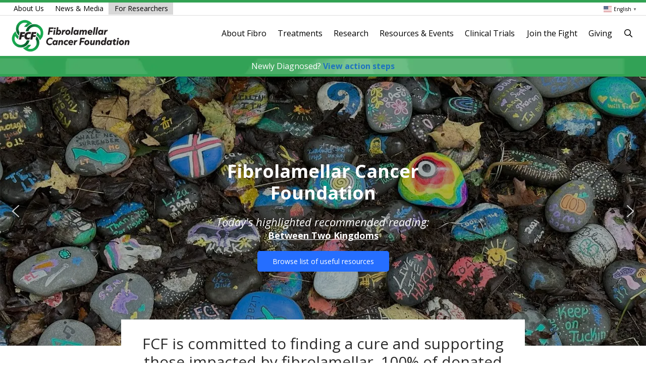

--- FILE ---
content_type: text/html; charset=UTF-8
request_url: https://fibrofoundation.org/
body_size: 36593
content:
<!DOCTYPE html>
<html lang="en-US">
<head>
	<meta charset="UTF-8">
	<meta name='robots' content='index, follow, max-image-preview:large, max-snippet:-1, max-video-preview:-1' />
<meta name="viewport" content="width=device-width, initial-scale=1"><meta property="og:title" content="Fibrolamellar Cancer Foundation Home"/>
<meta property="og:description" content="FCF is committed to finding a cure and supporting those impacted by fibrolamellar. 100% of donated funds are used to drive research.













Donate Tissue"/>
<meta property="og:image" content="https://fibrofoundation.org/wp-content/uploads/2020/08/donation-clipart-hand-heart-green-150.png"/>
<meta property="og:image:width" content="152" />
<meta property="og:image:height" content="150" />
<meta property="og:image:type" content="image/png" />
<meta property="og:type" content="website"/>
<meta name="twitter:card" content="summary">
<meta name="twitter:title" content="Fibrolamellar Cancer Foundation Home"/>
<meta name="twitter:description" content="FCF is committed to finding a cure and supporting those impacted by fibrolamellar. 100% of donated funds are used to drive research.













Donate Tissue"/>
<meta name="twitter:image" content="https://fibrofoundation.org/wp-content/uploads/2020/08/donation-clipart-hand-heart-green-150.png"/>
<meta name="author" content="Kurt Losert"/>

	<!-- This site is optimized with the Yoast SEO plugin v26.7 - https://yoast.com/wordpress/plugins/seo/ -->
	<title>Fibrolamellar Cancer Foundation Home - Fibrolamellar Cancer Foundation</title>
	<link rel="canonical" href="https://fibrofoundation.org/" />
	<meta property="og:url" content="https://fibrofoundation.org/" />
	<meta property="og:site_name" content="Fibrolamellar Cancer Foundation" />
	<meta property="article:modified_time" content="2024-05-08T16:38:34+00:00" />
	<meta property="og:image" content="https://fibrofoundation.org/wp-content/uploads/2020/08/donation-clipart-hand-heart-green-150.png" />
	<script type="application/ld+json" class="yoast-schema-graph">{"@context":"https://schema.org","@graph":[{"@type":"WebPage","@id":"https://fibrofoundation.org/","url":"https://fibrofoundation.org/","name":"Fibrolamellar Cancer Foundation Home - Fibrolamellar Cancer Foundation","isPartOf":{"@id":"https://fibrofoundation.org/#website"},"about":{"@id":"https://fibrofoundation.org/#organization"},"primaryImageOfPage":{"@id":"https://fibrofoundation.org/#primaryimage"},"image":{"@id":"https://fibrofoundation.org/#primaryimage"},"thumbnailUrl":"https://fibrofoundation.org/wp-content/uploads/2020/08/donation-clipart-hand-heart-green-150.png","datePublished":"2020-06-29T18:21:25+00:00","dateModified":"2024-05-08T16:38:34+00:00","breadcrumb":{"@id":"https://fibrofoundation.org/#breadcrumb"},"inLanguage":"en-US","potentialAction":[{"@type":"ReadAction","target":["https://fibrofoundation.org/"]}]},{"@type":"ImageObject","inLanguage":"en-US","@id":"https://fibrofoundation.org/#primaryimage","url":"https://fibrofoundation.org/wp-content/uploads/2020/08/donation-clipart-hand-heart-green-150.png","contentUrl":"https://fibrofoundation.org/wp-content/uploads/2020/08/donation-clipart-hand-heart-green-150.png","width":152,"height":150},{"@type":"BreadcrumbList","@id":"https://fibrofoundation.org/#breadcrumb","itemListElement":[{"@type":"ListItem","position":1,"name":"Home"}]},{"@type":"WebSite","@id":"https://fibrofoundation.org/#website","url":"https://fibrofoundation.org/","name":"Fibrolamellar Cancer Foundation","description":"Fibrolamellar Cancer Foundation","publisher":{"@id":"https://fibrofoundation.org/#organization"},"potentialAction":[{"@type":"SearchAction","target":{"@type":"EntryPoint","urlTemplate":"https://fibrofoundation.org/?s={search_term_string}"},"query-input":{"@type":"PropertyValueSpecification","valueRequired":true,"valueName":"search_term_string"}}],"inLanguage":"en-US"},{"@type":"Organization","@id":"https://fibrofoundation.org/#organization","name":"Fibrolamellar Cancer Foundation","alternateName":"FCF","url":"https://fibrofoundation.org/","logo":{"@type":"ImageObject","inLanguage":"en-US","@id":"https://fibrofoundation.org/#/schema/logo/image/","url":"https://fibrofoundation.org/wp-content/uploads/2020/08/Logo-with-name-280x70.png","contentUrl":"https://fibrofoundation.org/wp-content/uploads/2020/08/Logo-with-name-280x70.png","width":280,"height":70,"caption":"Fibrolamellar Cancer Foundation"},"image":{"@id":"https://fibrofoundation.org/#/schema/logo/image/"}}]}</script>
	<!-- / Yoast SEO plugin. -->


<link rel='dns-prefetch' href='//www.googletagmanager.com' />
<link href='https://fonts.gstatic.com' crossorigin rel='preconnect' />
<link href='https://fonts.googleapis.com' crossorigin rel='preconnect' />
		<style>
			.lazyload,
			.lazyloading {
				max-width: 100%;
			}
		</style>
		<style id='wp-img-auto-sizes-contain-inline-css'>
img:is([sizes=auto i],[sizes^="auto," i]){contain-intrinsic-size:3000px 1500px}
/*# sourceURL=wp-img-auto-sizes-contain-inline-css */
</style>
<link rel='stylesheet' id='generate-fonts-css' href='//fonts.googleapis.com/css?family=Open+Sans:regular,italic,700' media='all' />
<link rel='stylesheet' id='wp-block-library-css' href='https://fibrofoundation.org/wp-includes/css/dist/block-library/common.min.css?ver=6.9' media='all' />
<style id='classic-theme-styles-inline-css'>
/*! This file is auto-generated */
.wp-block-button__link{color:#fff;background-color:#32373c;border-radius:9999px;box-shadow:none;text-decoration:none;padding:calc(.667em + 2px) calc(1.333em + 2px);font-size:1.125em}.wp-block-file__button{background:#32373c;color:#fff;text-decoration:none}
/*# sourceURL=/wp-includes/css/classic-themes.min.css */
</style>
<style id='wp-block-accordion-inline-css'>
.wp-block-accordion{box-sizing:border-box}
/*# sourceURL=https://fibrofoundation.org/wp-includes/blocks/accordion/style.min.css */
</style>
<style id='wp-block-accordion-item-inline-css'>
.wp-block-accordion-item.is-open>.wp-block-accordion-heading .wp-block-accordion-heading__toggle-icon{transform:rotate(45deg)}@media (prefers-reduced-motion:no-preference){.wp-block-accordion-item{transition:grid-template-rows .3s ease-out}.wp-block-accordion-item>.wp-block-accordion-heading .wp-block-accordion-heading__toggle-icon{transition:transform .2s ease-in-out}}
/*# sourceURL=https://fibrofoundation.org/wp-includes/blocks/accordion-item/style.min.css */
</style>
<style id='wp-block-archives-inline-css'>
.wp-block-archives{box-sizing:border-box}.wp-block-archives-dropdown label{display:block}
/*# sourceURL=https://fibrofoundation.org/wp-includes/blocks/archives/style.min.css */
</style>
<style id='wp-block-avatar-inline-css'>
.wp-block-avatar{line-height:0}.wp-block-avatar,.wp-block-avatar img{box-sizing:border-box}.wp-block-avatar.aligncenter{text-align:center}
/*# sourceURL=https://fibrofoundation.org/wp-includes/blocks/avatar/style.min.css */
</style>
<style id='wp-block-button-inline-css'>
.wp-block-button__link{align-content:center;box-sizing:border-box;cursor:pointer;display:inline-block;height:100%;text-align:center;word-break:break-word}.wp-block-button__link.aligncenter{text-align:center}.wp-block-button__link.alignright{text-align:right}:where(.wp-block-button__link){border-radius:9999px;box-shadow:none;padding:calc(.667em + 2px) calc(1.333em + 2px);text-decoration:none}.wp-block-button[style*=text-decoration] .wp-block-button__link{text-decoration:inherit}.wp-block-buttons>.wp-block-button.has-custom-width{max-width:none}.wp-block-buttons>.wp-block-button.has-custom-width .wp-block-button__link{width:100%}.wp-block-buttons>.wp-block-button.has-custom-font-size .wp-block-button__link{font-size:inherit}.wp-block-buttons>.wp-block-button.wp-block-button__width-25{width:calc(25% - var(--wp--style--block-gap, .5em)*.75)}.wp-block-buttons>.wp-block-button.wp-block-button__width-50{width:calc(50% - var(--wp--style--block-gap, .5em)*.5)}.wp-block-buttons>.wp-block-button.wp-block-button__width-75{width:calc(75% - var(--wp--style--block-gap, .5em)*.25)}.wp-block-buttons>.wp-block-button.wp-block-button__width-100{flex-basis:100%;width:100%}.wp-block-buttons.is-vertical>.wp-block-button.wp-block-button__width-25{width:25%}.wp-block-buttons.is-vertical>.wp-block-button.wp-block-button__width-50{width:50%}.wp-block-buttons.is-vertical>.wp-block-button.wp-block-button__width-75{width:75%}.wp-block-button.is-style-squared,.wp-block-button__link.wp-block-button.is-style-squared{border-radius:0}.wp-block-button.no-border-radius,.wp-block-button__link.no-border-radius{border-radius:0!important}:root :where(.wp-block-button .wp-block-button__link.is-style-outline),:root :where(.wp-block-button.is-style-outline>.wp-block-button__link){border:2px solid;padding:.667em 1.333em}:root :where(.wp-block-button .wp-block-button__link.is-style-outline:not(.has-text-color)),:root :where(.wp-block-button.is-style-outline>.wp-block-button__link:not(.has-text-color)){color:currentColor}:root :where(.wp-block-button .wp-block-button__link.is-style-outline:not(.has-background)),:root :where(.wp-block-button.is-style-outline>.wp-block-button__link:not(.has-background)){background-color:initial;background-image:none}
/*# sourceURL=https://fibrofoundation.org/wp-includes/blocks/button/style.min.css */
</style>
<style id='wp-block-calendar-inline-css'>
.wp-block-calendar{text-align:center}.wp-block-calendar td,.wp-block-calendar th{border:1px solid;padding:.25em}.wp-block-calendar th{font-weight:400}.wp-block-calendar caption{background-color:inherit}.wp-block-calendar table{border-collapse:collapse;width:100%}.wp-block-calendar table.has-background th{background-color:inherit}.wp-block-calendar table.has-text-color th{color:inherit}.wp-block-calendar :where(table:not(.has-text-color)){color:#40464d}.wp-block-calendar :where(table:not(.has-text-color)) td,.wp-block-calendar :where(table:not(.has-text-color)) th{border-color:#ddd}:where(.wp-block-calendar table:not(.has-background) th){background:#ddd}
/*# sourceURL=https://fibrofoundation.org/wp-includes/blocks/calendar/style.min.css */
</style>
<style id='wp-block-categories-inline-css'>
.wp-block-categories{box-sizing:border-box}.wp-block-categories.alignleft{margin-right:2em}.wp-block-categories.alignright{margin-left:2em}.wp-block-categories.wp-block-categories-dropdown.aligncenter{text-align:center}.wp-block-categories .wp-block-categories__label{display:block;width:100%}
/*# sourceURL=https://fibrofoundation.org/wp-includes/blocks/categories/style.min.css */
</style>
<style id='wp-block-comment-author-name-inline-css'>
.wp-block-comment-author-name{box-sizing:border-box}
/*# sourceURL=https://fibrofoundation.org/wp-includes/blocks/comment-author-name/style.min.css */
</style>
<style id='wp-block-comment-content-inline-css'>
.comment-awaiting-moderation{display:block;font-size:.875em;line-height:1.5}.wp-block-comment-content{box-sizing:border-box}
/*# sourceURL=https://fibrofoundation.org/wp-includes/blocks/comment-content/style.min.css */
</style>
<style id='wp-block-comment-date-inline-css'>
.wp-block-comment-date{box-sizing:border-box}
/*# sourceURL=https://fibrofoundation.org/wp-includes/blocks/comment-date/style.min.css */
</style>
<style id='wp-block-comment-edit-link-inline-css'>
.wp-block-comment-edit-link{box-sizing:border-box}
/*# sourceURL=https://fibrofoundation.org/wp-includes/blocks/comment-edit-link/style.min.css */
</style>
<style id='wp-block-comment-reply-link-inline-css'>
.wp-block-comment-reply-link{box-sizing:border-box}
/*# sourceURL=https://fibrofoundation.org/wp-includes/blocks/comment-reply-link/style.min.css */
</style>
<style id='wp-block-comment-template-inline-css'>
.wp-block-comment-template{box-sizing:border-box;list-style:none;margin-bottom:0;max-width:100%;padding:0}.wp-block-comment-template li{clear:both}.wp-block-comment-template ol{list-style:none;margin-bottom:0;max-width:100%;padding-left:2rem}.wp-block-comment-template.alignleft{float:left}.wp-block-comment-template.aligncenter{margin-left:auto;margin-right:auto;width:fit-content}.wp-block-comment-template.alignright{float:right}
/*# sourceURL=https://fibrofoundation.org/wp-includes/blocks/comment-template/style.min.css */
</style>
<style id='wp-block-comments-inline-css'>
.wp-block-post-comments{box-sizing:border-box}.wp-block-post-comments .alignleft{float:left}.wp-block-post-comments .alignright{float:right}.wp-block-post-comments .navigation:after{clear:both;content:"";display:table}.wp-block-post-comments .commentlist{clear:both;list-style:none;margin:0;padding:0}.wp-block-post-comments .commentlist .comment{min-height:2.25em;padding-left:3.25em}.wp-block-post-comments .commentlist .comment p{font-size:1em;line-height:1.8;margin:1em 0}.wp-block-post-comments .commentlist .children{list-style:none;margin:0;padding:0}.wp-block-post-comments .comment-author{line-height:1.5}.wp-block-post-comments .comment-author .avatar{border-radius:1.5em;display:block;float:left;height:2.5em;margin-right:.75em;margin-top:.5em;width:2.5em}.wp-block-post-comments .comment-author cite{font-style:normal}.wp-block-post-comments .comment-meta{font-size:.875em;line-height:1.5}.wp-block-post-comments .comment-meta b{font-weight:400}.wp-block-post-comments .comment-meta .comment-awaiting-moderation{display:block;margin-bottom:1em;margin-top:1em}.wp-block-post-comments .comment-body .commentmetadata{font-size:.875em}.wp-block-post-comments .comment-form-author label,.wp-block-post-comments .comment-form-comment label,.wp-block-post-comments .comment-form-email label,.wp-block-post-comments .comment-form-url label{display:block;margin-bottom:.25em}.wp-block-post-comments .comment-form input:not([type=submit]):not([type=checkbox]),.wp-block-post-comments .comment-form textarea{box-sizing:border-box;display:block;width:100%}.wp-block-post-comments .comment-form-cookies-consent{display:flex;gap:.25em}.wp-block-post-comments .comment-form-cookies-consent #wp-comment-cookies-consent{margin-top:.35em}.wp-block-post-comments .comment-reply-title{margin-bottom:0}.wp-block-post-comments .comment-reply-title :where(small){font-size:var(--wp--preset--font-size--medium,smaller);margin-left:.5em}.wp-block-post-comments .reply{font-size:.875em;margin-bottom:1.4em}.wp-block-post-comments input:not([type=submit]),.wp-block-post-comments textarea{border:1px solid #949494;font-family:inherit;font-size:1em}.wp-block-post-comments input:not([type=submit]):not([type=checkbox]),.wp-block-post-comments textarea{padding:calc(.667em + 2px)}:where(.wp-block-post-comments input[type=submit]){border:none}.wp-block-comments{box-sizing:border-box}
/*# sourceURL=https://fibrofoundation.org/wp-includes/blocks/comments/style.min.css */
</style>
<style id='wp-block-comments-pagination-inline-css'>
.wp-block-comments-pagination>.wp-block-comments-pagination-next,.wp-block-comments-pagination>.wp-block-comments-pagination-numbers,.wp-block-comments-pagination>.wp-block-comments-pagination-previous{font-size:inherit}.wp-block-comments-pagination .wp-block-comments-pagination-previous-arrow{display:inline-block;margin-right:1ch}.wp-block-comments-pagination .wp-block-comments-pagination-previous-arrow:not(.is-arrow-chevron){transform:scaleX(1)}.wp-block-comments-pagination .wp-block-comments-pagination-next-arrow{display:inline-block;margin-left:1ch}.wp-block-comments-pagination .wp-block-comments-pagination-next-arrow:not(.is-arrow-chevron){transform:scaleX(1)}.wp-block-comments-pagination.aligncenter{justify-content:center}
/*# sourceURL=https://fibrofoundation.org/wp-includes/blocks/comments-pagination/style.min.css */
</style>
<link rel='stylesheet' id='wp-block-cover-css' href='https://fibrofoundation.org/wp-includes/blocks/cover/style.min.css?ver=6.9' media='all' />
<style id='wp-block-file-inline-css'>
.wp-block-file{box-sizing:border-box}.wp-block-file:not(.wp-element-button){font-size:.8em}.wp-block-file.aligncenter{text-align:center}.wp-block-file.alignright{text-align:right}.wp-block-file *+.wp-block-file__button{margin-left:.75em}:where(.wp-block-file){margin-bottom:1.5em}.wp-block-file__embed{margin-bottom:1em}:where(.wp-block-file__button){border-radius:2em;display:inline-block;padding:.5em 1em}:where(.wp-block-file__button):where(a):active,:where(.wp-block-file__button):where(a):focus,:where(.wp-block-file__button):where(a):hover,:where(.wp-block-file__button):where(a):visited{box-shadow:none;color:#fff;opacity:.85;text-decoration:none}
/*# sourceURL=https://fibrofoundation.org/wp-includes/blocks/file/style.min.css */
</style>
<style id='wp-block-footnotes-inline-css'>
.editor-styles-wrapper,.entry-content{counter-reset:footnotes}a[data-fn].fn{counter-increment:footnotes;display:inline-flex;font-size:smaller;text-decoration:none;text-indent:-9999999px;vertical-align:super}a[data-fn].fn:after{content:"[" counter(footnotes) "]";float:left;text-indent:0}
/*# sourceURL=https://fibrofoundation.org/wp-includes/blocks/footnotes/style.min.css */
</style>
<link rel='stylesheet' id='wp-block-gallery-css' href='https://fibrofoundation.org/wp-includes/blocks/gallery/style.min.css?ver=6.9' media='all' />
<style id='wp-block-heading-inline-css'>
h1:where(.wp-block-heading).has-background,h2:where(.wp-block-heading).has-background,h3:where(.wp-block-heading).has-background,h4:where(.wp-block-heading).has-background,h5:where(.wp-block-heading).has-background,h6:where(.wp-block-heading).has-background{padding:1.25em 2.375em}h1.has-text-align-left[style*=writing-mode]:where([style*=vertical-lr]),h1.has-text-align-right[style*=writing-mode]:where([style*=vertical-rl]),h2.has-text-align-left[style*=writing-mode]:where([style*=vertical-lr]),h2.has-text-align-right[style*=writing-mode]:where([style*=vertical-rl]),h3.has-text-align-left[style*=writing-mode]:where([style*=vertical-lr]),h3.has-text-align-right[style*=writing-mode]:where([style*=vertical-rl]),h4.has-text-align-left[style*=writing-mode]:where([style*=vertical-lr]),h4.has-text-align-right[style*=writing-mode]:where([style*=vertical-rl]),h5.has-text-align-left[style*=writing-mode]:where([style*=vertical-lr]),h5.has-text-align-right[style*=writing-mode]:where([style*=vertical-rl]),h6.has-text-align-left[style*=writing-mode]:where([style*=vertical-lr]),h6.has-text-align-right[style*=writing-mode]:where([style*=vertical-rl]){rotate:180deg}
/*# sourceURL=https://fibrofoundation.org/wp-includes/blocks/heading/style.min.css */
</style>
<link rel='stylesheet' id='wp-block-image-css' href='https://fibrofoundation.org/wp-includes/blocks/image/style.min.css?ver=6.9' media='all' />
<style id='wp-block-latest-comments-inline-css'>
ol.wp-block-latest-comments{box-sizing:border-box;margin-left:0}:where(.wp-block-latest-comments:not([style*=line-height] .wp-block-latest-comments__comment)){line-height:1.1}:where(.wp-block-latest-comments:not([style*=line-height] .wp-block-latest-comments__comment-excerpt p)){line-height:1.8}.has-dates :where(.wp-block-latest-comments:not([style*=line-height])),.has-excerpts :where(.wp-block-latest-comments:not([style*=line-height])){line-height:1.5}.wp-block-latest-comments .wp-block-latest-comments{padding-left:0}.wp-block-latest-comments__comment{list-style:none;margin-bottom:1em}.has-avatars .wp-block-latest-comments__comment{list-style:none;min-height:2.25em}.has-avatars .wp-block-latest-comments__comment .wp-block-latest-comments__comment-excerpt,.has-avatars .wp-block-latest-comments__comment .wp-block-latest-comments__comment-meta{margin-left:3.25em}.wp-block-latest-comments__comment-excerpt p{font-size:.875em;margin:.36em 0 1.4em}.wp-block-latest-comments__comment-date{display:block;font-size:.75em}.wp-block-latest-comments .avatar,.wp-block-latest-comments__comment-avatar{border-radius:1.5em;display:block;float:left;height:2.5em;margin-right:.75em;width:2.5em}.wp-block-latest-comments[class*=-font-size] a,.wp-block-latest-comments[style*=font-size] a{font-size:inherit}
/*# sourceURL=https://fibrofoundation.org/wp-includes/blocks/latest-comments/style.min.css */
</style>
<style id='wp-block-latest-posts-inline-css'>
.wp-block-latest-posts{box-sizing:border-box}.wp-block-latest-posts.alignleft{margin-right:2em}.wp-block-latest-posts.alignright{margin-left:2em}.wp-block-latest-posts.wp-block-latest-posts__list{list-style:none}.wp-block-latest-posts.wp-block-latest-posts__list li{clear:both;overflow-wrap:break-word}.wp-block-latest-posts.is-grid{display:flex;flex-wrap:wrap}.wp-block-latest-posts.is-grid li{margin:0 1.25em 1.25em 0;width:100%}@media (min-width:600px){.wp-block-latest-posts.columns-2 li{width:calc(50% - .625em)}.wp-block-latest-posts.columns-2 li:nth-child(2n){margin-right:0}.wp-block-latest-posts.columns-3 li{width:calc(33.33333% - .83333em)}.wp-block-latest-posts.columns-3 li:nth-child(3n){margin-right:0}.wp-block-latest-posts.columns-4 li{width:calc(25% - .9375em)}.wp-block-latest-posts.columns-4 li:nth-child(4n){margin-right:0}.wp-block-latest-posts.columns-5 li{width:calc(20% - 1em)}.wp-block-latest-posts.columns-5 li:nth-child(5n){margin-right:0}.wp-block-latest-posts.columns-6 li{width:calc(16.66667% - 1.04167em)}.wp-block-latest-posts.columns-6 li:nth-child(6n){margin-right:0}}:root :where(.wp-block-latest-posts.is-grid){padding:0}:root :where(.wp-block-latest-posts.wp-block-latest-posts__list){padding-left:0}.wp-block-latest-posts__post-author,.wp-block-latest-posts__post-date{display:block;font-size:.8125em}.wp-block-latest-posts__post-excerpt,.wp-block-latest-posts__post-full-content{margin-bottom:1em;margin-top:.5em}.wp-block-latest-posts__featured-image a{display:inline-block}.wp-block-latest-posts__featured-image img{height:auto;max-width:100%;width:auto}.wp-block-latest-posts__featured-image.alignleft{float:left;margin-right:1em}.wp-block-latest-posts__featured-image.alignright{float:right;margin-left:1em}.wp-block-latest-posts__featured-image.aligncenter{margin-bottom:1em;text-align:center}
/*# sourceURL=https://fibrofoundation.org/wp-includes/blocks/latest-posts/style.min.css */
</style>
<style id='wp-block-list-inline-css'>
ol,ul{box-sizing:border-box}:root :where(.wp-block-list.has-background){padding:1.25em 2.375em}
/*# sourceURL=https://fibrofoundation.org/wp-includes/blocks/list/style.min.css */
</style>
<style id='wp-block-loginout-inline-css'>
.wp-block-loginout{box-sizing:border-box}
/*# sourceURL=https://fibrofoundation.org/wp-includes/blocks/loginout/style.min.css */
</style>
<link rel='stylesheet' id='wp-block-media-text-css' href='https://fibrofoundation.org/wp-includes/blocks/media-text/style.min.css?ver=6.9' media='all' />
<link rel='stylesheet' id='wp-block-navigation-css' href='https://fibrofoundation.org/wp-includes/blocks/navigation/style.min.css?ver=6.9' media='all' />
<style id='wp-block-navigation-link-inline-css'>
.wp-block-navigation .wp-block-navigation-item__label{overflow-wrap:break-word}.wp-block-navigation .wp-block-navigation-item__description{display:none}.link-ui-tools{outline:1px solid #f0f0f0;padding:8px}.link-ui-block-inserter{padding-top:8px}.link-ui-block-inserter__back{margin-left:8px;text-transform:uppercase}
/*# sourceURL=https://fibrofoundation.org/wp-includes/blocks/navigation-link/style.min.css */
</style>
<style id='wp-block-page-list-inline-css'>
.wp-block-navigation .wp-block-page-list{align-items:var(--navigation-layout-align,initial);background-color:inherit;display:flex;flex-direction:var(--navigation-layout-direction,initial);flex-wrap:var(--navigation-layout-wrap,wrap);justify-content:var(--navigation-layout-justify,initial)}.wp-block-navigation .wp-block-navigation-item{background-color:inherit}.wp-block-page-list{box-sizing:border-box}
/*# sourceURL=https://fibrofoundation.org/wp-includes/blocks/page-list/style.min.css */
</style>
<style id='wp-block-post-author-inline-css'>
.wp-block-post-author{box-sizing:border-box;display:flex;flex-wrap:wrap}.wp-block-post-author__byline{font-size:.5em;margin-bottom:0;margin-top:0;width:100%}.wp-block-post-author__avatar{margin-right:1em}.wp-block-post-author__bio{font-size:.7em;margin-bottom:.7em}.wp-block-post-author__content{flex-basis:0;flex-grow:1}.wp-block-post-author__name{margin:0}
/*# sourceURL=https://fibrofoundation.org/wp-includes/blocks/post-author/style.min.css */
</style>
<style id='wp-block-post-author-biography-inline-css'>
.wp-block-post-author-biography{box-sizing:border-box}
/*# sourceURL=https://fibrofoundation.org/wp-includes/blocks/post-author-biography/style.min.css */
</style>
<style id='wp-block-post-author-name-inline-css'>
.wp-block-post-author-name{box-sizing:border-box}
/*# sourceURL=https://fibrofoundation.org/wp-includes/blocks/post-author-name/style.min.css */
</style>
<style id='wp-block-post-comments-count-inline-css'>
.wp-block-post-comments-count{box-sizing:border-box}
/*# sourceURL=https://fibrofoundation.org/wp-includes/blocks/post-comments-count/style.min.css */
</style>
<style id='wp-block-post-comments-form-inline-css'>
:where(.wp-block-post-comments-form input:not([type=submit])),:where(.wp-block-post-comments-form textarea){border:1px solid #949494;font-family:inherit;font-size:1em}:where(.wp-block-post-comments-form input:where(:not([type=submit]):not([type=checkbox]))),:where(.wp-block-post-comments-form textarea){padding:calc(.667em + 2px)}.wp-block-post-comments-form{box-sizing:border-box}.wp-block-post-comments-form[style*=font-weight] :where(.comment-reply-title){font-weight:inherit}.wp-block-post-comments-form[style*=font-family] :where(.comment-reply-title){font-family:inherit}.wp-block-post-comments-form[class*=-font-size] :where(.comment-reply-title),.wp-block-post-comments-form[style*=font-size] :where(.comment-reply-title){font-size:inherit}.wp-block-post-comments-form[style*=line-height] :where(.comment-reply-title){line-height:inherit}.wp-block-post-comments-form[style*=font-style] :where(.comment-reply-title){font-style:inherit}.wp-block-post-comments-form[style*=letter-spacing] :where(.comment-reply-title){letter-spacing:inherit}.wp-block-post-comments-form :where(input[type=submit]){box-shadow:none;cursor:pointer;display:inline-block;overflow-wrap:break-word;text-align:center}.wp-block-post-comments-form .comment-form input:not([type=submit]):not([type=checkbox]):not([type=hidden]),.wp-block-post-comments-form .comment-form textarea{box-sizing:border-box;display:block;width:100%}.wp-block-post-comments-form .comment-form-author label,.wp-block-post-comments-form .comment-form-email label,.wp-block-post-comments-form .comment-form-url label{display:block;margin-bottom:.25em}.wp-block-post-comments-form .comment-form-cookies-consent{display:flex;gap:.25em}.wp-block-post-comments-form .comment-form-cookies-consent #wp-comment-cookies-consent{margin-top:.35em}.wp-block-post-comments-form .comment-reply-title{margin-bottom:0}.wp-block-post-comments-form .comment-reply-title :where(small){font-size:var(--wp--preset--font-size--medium,smaller);margin-left:.5em}
/*# sourceURL=https://fibrofoundation.org/wp-includes/blocks/post-comments-form/style.min.css */
</style>
<style id='wp-block-buttons-inline-css'>
.wp-block-buttons{box-sizing:border-box}.wp-block-buttons.is-vertical{flex-direction:column}.wp-block-buttons.is-vertical>.wp-block-button:last-child{margin-bottom:0}.wp-block-buttons>.wp-block-button{display:inline-block;margin:0}.wp-block-buttons.is-content-justification-left{justify-content:flex-start}.wp-block-buttons.is-content-justification-left.is-vertical{align-items:flex-start}.wp-block-buttons.is-content-justification-center{justify-content:center}.wp-block-buttons.is-content-justification-center.is-vertical{align-items:center}.wp-block-buttons.is-content-justification-right{justify-content:flex-end}.wp-block-buttons.is-content-justification-right.is-vertical{align-items:flex-end}.wp-block-buttons.is-content-justification-space-between{justify-content:space-between}.wp-block-buttons.aligncenter{text-align:center}.wp-block-buttons:not(.is-content-justification-space-between,.is-content-justification-right,.is-content-justification-left,.is-content-justification-center) .wp-block-button.aligncenter{margin-left:auto;margin-right:auto;width:100%}.wp-block-buttons[style*=text-decoration] .wp-block-button,.wp-block-buttons[style*=text-decoration] .wp-block-button__link{text-decoration:inherit}.wp-block-buttons.has-custom-font-size .wp-block-button__link{font-size:inherit}.wp-block-buttons .wp-block-button__link{width:100%}.wp-block-button.aligncenter{text-align:center}
/*# sourceURL=https://fibrofoundation.org/wp-includes/blocks/buttons/style.min.css */
</style>
<style id='wp-block-post-comments-link-inline-css'>
.wp-block-post-comments-link{box-sizing:border-box}
/*# sourceURL=https://fibrofoundation.org/wp-includes/blocks/post-comments-link/style.min.css */
</style>
<style id='wp-block-post-content-inline-css'>
.wp-block-post-content{display:flow-root}
/*# sourceURL=https://fibrofoundation.org/wp-includes/blocks/post-content/style.min.css */
</style>
<style id='wp-block-post-date-inline-css'>
.wp-block-post-date{box-sizing:border-box}
/*# sourceURL=https://fibrofoundation.org/wp-includes/blocks/post-date/style.min.css */
</style>
<style id='wp-block-post-excerpt-inline-css'>
:where(.wp-block-post-excerpt){box-sizing:border-box;margin-bottom:var(--wp--style--block-gap);margin-top:var(--wp--style--block-gap)}.wp-block-post-excerpt__excerpt{margin-bottom:0;margin-top:0}.wp-block-post-excerpt__more-text{margin-bottom:0;margin-top:var(--wp--style--block-gap)}.wp-block-post-excerpt__more-link{display:inline-block}
/*# sourceURL=https://fibrofoundation.org/wp-includes/blocks/post-excerpt/style.min.css */
</style>
<style id='wp-block-post-featured-image-inline-css'>
.wp-block-post-featured-image{margin-left:0;margin-right:0}.wp-block-post-featured-image a{display:block;height:100%}.wp-block-post-featured-image :where(img){box-sizing:border-box;height:auto;max-width:100%;vertical-align:bottom;width:100%}.wp-block-post-featured-image.alignfull img,.wp-block-post-featured-image.alignwide img{width:100%}.wp-block-post-featured-image .wp-block-post-featured-image__overlay.has-background-dim{background-color:#000;inset:0;position:absolute}.wp-block-post-featured-image{position:relative}.wp-block-post-featured-image .wp-block-post-featured-image__overlay.has-background-gradient{background-color:initial}.wp-block-post-featured-image .wp-block-post-featured-image__overlay.has-background-dim-0{opacity:0}.wp-block-post-featured-image .wp-block-post-featured-image__overlay.has-background-dim-10{opacity:.1}.wp-block-post-featured-image .wp-block-post-featured-image__overlay.has-background-dim-20{opacity:.2}.wp-block-post-featured-image .wp-block-post-featured-image__overlay.has-background-dim-30{opacity:.3}.wp-block-post-featured-image .wp-block-post-featured-image__overlay.has-background-dim-40{opacity:.4}.wp-block-post-featured-image .wp-block-post-featured-image__overlay.has-background-dim-50{opacity:.5}.wp-block-post-featured-image .wp-block-post-featured-image__overlay.has-background-dim-60{opacity:.6}.wp-block-post-featured-image .wp-block-post-featured-image__overlay.has-background-dim-70{opacity:.7}.wp-block-post-featured-image .wp-block-post-featured-image__overlay.has-background-dim-80{opacity:.8}.wp-block-post-featured-image .wp-block-post-featured-image__overlay.has-background-dim-90{opacity:.9}.wp-block-post-featured-image .wp-block-post-featured-image__overlay.has-background-dim-100{opacity:1}.wp-block-post-featured-image:where(.alignleft,.alignright){width:100%}
/*# sourceURL=https://fibrofoundation.org/wp-includes/blocks/post-featured-image/style.min.css */
</style>
<style id='wp-block-post-navigation-link-inline-css'>
.wp-block-post-navigation-link .wp-block-post-navigation-link__arrow-previous{display:inline-block;margin-right:1ch}.wp-block-post-navigation-link .wp-block-post-navigation-link__arrow-previous:not(.is-arrow-chevron){transform:scaleX(1)}.wp-block-post-navigation-link .wp-block-post-navigation-link__arrow-next{display:inline-block;margin-left:1ch}.wp-block-post-navigation-link .wp-block-post-navigation-link__arrow-next:not(.is-arrow-chevron){transform:scaleX(1)}.wp-block-post-navigation-link.has-text-align-left[style*="writing-mode: vertical-lr"],.wp-block-post-navigation-link.has-text-align-right[style*="writing-mode: vertical-rl"]{rotate:180deg}
/*# sourceURL=https://fibrofoundation.org/wp-includes/blocks/post-navigation-link/style.min.css */
</style>
<style id='wp-block-post-template-inline-css'>
.wp-block-post-template{box-sizing:border-box;list-style:none;margin-bottom:0;margin-top:0;max-width:100%;padding:0}.wp-block-post-template.is-flex-container{display:flex;flex-direction:row;flex-wrap:wrap;gap:1.25em}.wp-block-post-template.is-flex-container>li{margin:0;width:100%}@media (min-width:600px){.wp-block-post-template.is-flex-container.is-flex-container.columns-2>li{width:calc(50% - .625em)}.wp-block-post-template.is-flex-container.is-flex-container.columns-3>li{width:calc(33.33333% - .83333em)}.wp-block-post-template.is-flex-container.is-flex-container.columns-4>li{width:calc(25% - .9375em)}.wp-block-post-template.is-flex-container.is-flex-container.columns-5>li{width:calc(20% - 1em)}.wp-block-post-template.is-flex-container.is-flex-container.columns-6>li{width:calc(16.66667% - 1.04167em)}}@media (max-width:600px){.wp-block-post-template-is-layout-grid.wp-block-post-template-is-layout-grid.wp-block-post-template-is-layout-grid.wp-block-post-template-is-layout-grid{grid-template-columns:1fr}}.wp-block-post-template-is-layout-constrained>li>.alignright,.wp-block-post-template-is-layout-flow>li>.alignright{float:right;margin-inline-end:0;margin-inline-start:2em}.wp-block-post-template-is-layout-constrained>li>.alignleft,.wp-block-post-template-is-layout-flow>li>.alignleft{float:left;margin-inline-end:2em;margin-inline-start:0}.wp-block-post-template-is-layout-constrained>li>.aligncenter,.wp-block-post-template-is-layout-flow>li>.aligncenter{margin-inline-end:auto;margin-inline-start:auto}
/*# sourceURL=https://fibrofoundation.org/wp-includes/blocks/post-template/style.min.css */
</style>
<style id='wp-block-post-terms-inline-css'>
.wp-block-post-terms{box-sizing:border-box}.wp-block-post-terms .wp-block-post-terms__separator{white-space:pre-wrap}
/*# sourceURL=https://fibrofoundation.org/wp-includes/blocks/post-terms/style.min.css */
</style>
<style id='wp-block-post-time-to-read-inline-css'>
.wp-block-post-time-to-read{box-sizing:border-box}
/*# sourceURL=https://fibrofoundation.org/wp-includes/blocks/post-time-to-read/style.min.css */
</style>
<style id='wp-block-post-title-inline-css'>
.wp-block-post-title{box-sizing:border-box;word-break:break-word}.wp-block-post-title :where(a){display:inline-block;font-family:inherit;font-size:inherit;font-style:inherit;font-weight:inherit;letter-spacing:inherit;line-height:inherit;text-decoration:inherit}
/*# sourceURL=https://fibrofoundation.org/wp-includes/blocks/post-title/style.min.css */
</style>
<style id='wp-block-query-pagination-inline-css'>
.wp-block-query-pagination.is-content-justification-space-between>.wp-block-query-pagination-next:last-of-type{margin-inline-start:auto}.wp-block-query-pagination.is-content-justification-space-between>.wp-block-query-pagination-previous:first-child{margin-inline-end:auto}.wp-block-query-pagination .wp-block-query-pagination-previous-arrow{display:inline-block;margin-right:1ch}.wp-block-query-pagination .wp-block-query-pagination-previous-arrow:not(.is-arrow-chevron){transform:scaleX(1)}.wp-block-query-pagination .wp-block-query-pagination-next-arrow{display:inline-block;margin-left:1ch}.wp-block-query-pagination .wp-block-query-pagination-next-arrow:not(.is-arrow-chevron){transform:scaleX(1)}.wp-block-query-pagination.aligncenter{justify-content:center}
/*# sourceURL=https://fibrofoundation.org/wp-includes/blocks/query-pagination/style.min.css */
</style>
<style id='wp-block-query-title-inline-css'>
.wp-block-query-title{box-sizing:border-box}
/*# sourceURL=https://fibrofoundation.org/wp-includes/blocks/query-title/style.min.css */
</style>
<style id='wp-block-query-total-inline-css'>
.wp-block-query-total{box-sizing:border-box}
/*# sourceURL=https://fibrofoundation.org/wp-includes/blocks/query-total/style.min.css */
</style>
<style id='wp-block-read-more-inline-css'>
.wp-block-read-more{display:block;width:fit-content}.wp-block-read-more:where(:not([style*=text-decoration])){text-decoration:none}.wp-block-read-more:where(:not([style*=text-decoration])):active,.wp-block-read-more:where(:not([style*=text-decoration])):focus{text-decoration:none}
/*# sourceURL=https://fibrofoundation.org/wp-includes/blocks/read-more/style.min.css */
</style>
<style id='wp-block-rss-inline-css'>
ul.wp-block-rss.alignleft{margin-right:2em}ul.wp-block-rss.alignright{margin-left:2em}ul.wp-block-rss.is-grid{display:flex;flex-wrap:wrap;padding:0}ul.wp-block-rss.is-grid li{margin:0 1em 1em 0;width:100%}@media (min-width:600px){ul.wp-block-rss.columns-2 li{width:calc(50% - 1em)}ul.wp-block-rss.columns-3 li{width:calc(33.33333% - 1em)}ul.wp-block-rss.columns-4 li{width:calc(25% - 1em)}ul.wp-block-rss.columns-5 li{width:calc(20% - 1em)}ul.wp-block-rss.columns-6 li{width:calc(16.66667% - 1em)}}.wp-block-rss__item-author,.wp-block-rss__item-publish-date{display:block;font-size:.8125em}.wp-block-rss{box-sizing:border-box;list-style:none;padding:0}
/*# sourceURL=https://fibrofoundation.org/wp-includes/blocks/rss/style.min.css */
</style>
<style id='wp-block-search-inline-css'>
.wp-block-search__button{margin-left:10px;word-break:normal}.wp-block-search__button.has-icon{line-height:0}.wp-block-search__button svg{height:1.25em;min-height:24px;min-width:24px;width:1.25em;fill:currentColor;vertical-align:text-bottom}:where(.wp-block-search__button){border:1px solid #ccc;padding:6px 10px}.wp-block-search__inside-wrapper{display:flex;flex:auto;flex-wrap:nowrap;max-width:100%}.wp-block-search__label{width:100%}.wp-block-search.wp-block-search__button-only .wp-block-search__button{box-sizing:border-box;display:flex;flex-shrink:0;justify-content:center;margin-left:0;max-width:100%}.wp-block-search.wp-block-search__button-only .wp-block-search__inside-wrapper{min-width:0!important;transition-property:width}.wp-block-search.wp-block-search__button-only .wp-block-search__input{flex-basis:100%;transition-duration:.3s}.wp-block-search.wp-block-search__button-only.wp-block-search__searchfield-hidden,.wp-block-search.wp-block-search__button-only.wp-block-search__searchfield-hidden .wp-block-search__inside-wrapper{overflow:hidden}.wp-block-search.wp-block-search__button-only.wp-block-search__searchfield-hidden .wp-block-search__input{border-left-width:0!important;border-right-width:0!important;flex-basis:0;flex-grow:0;margin:0;min-width:0!important;padding-left:0!important;padding-right:0!important;width:0!important}:where(.wp-block-search__input){appearance:none;border:1px solid #949494;flex-grow:1;font-family:inherit;font-size:inherit;font-style:inherit;font-weight:inherit;letter-spacing:inherit;line-height:inherit;margin-left:0;margin-right:0;min-width:3rem;padding:8px;text-decoration:unset!important;text-transform:inherit}:where(.wp-block-search__button-inside .wp-block-search__inside-wrapper){background-color:#fff;border:1px solid #949494;box-sizing:border-box;padding:4px}:where(.wp-block-search__button-inside .wp-block-search__inside-wrapper) .wp-block-search__input{border:none;border-radius:0;padding:0 4px}:where(.wp-block-search__button-inside .wp-block-search__inside-wrapper) .wp-block-search__input:focus{outline:none}:where(.wp-block-search__button-inside .wp-block-search__inside-wrapper) :where(.wp-block-search__button){padding:4px 8px}.wp-block-search.aligncenter .wp-block-search__inside-wrapper{margin:auto}.wp-block[data-align=right] .wp-block-search.wp-block-search__button-only .wp-block-search__inside-wrapper{float:right}
/*# sourceURL=https://fibrofoundation.org/wp-includes/blocks/search/style.min.css */
</style>
<style id='wp-block-site-logo-inline-css'>
.wp-block-site-logo{box-sizing:border-box;line-height:0}.wp-block-site-logo a{display:inline-block;line-height:0}.wp-block-site-logo.is-default-size img{height:auto;width:120px}.wp-block-site-logo img{height:auto;max-width:100%}.wp-block-site-logo a,.wp-block-site-logo img{border-radius:inherit}.wp-block-site-logo.aligncenter{margin-left:auto;margin-right:auto;text-align:center}:root :where(.wp-block-site-logo.is-style-rounded){border-radius:9999px}
/*# sourceURL=https://fibrofoundation.org/wp-includes/blocks/site-logo/style.min.css */
</style>
<style id='wp-block-site-tagline-inline-css'>
.wp-block-site-tagline{box-sizing:border-box}
/*# sourceURL=https://fibrofoundation.org/wp-includes/blocks/site-tagline/style.min.css */
</style>
<style id='wp-block-site-title-inline-css'>
.wp-block-site-title{box-sizing:border-box}.wp-block-site-title :where(a){color:inherit;font-family:inherit;font-size:inherit;font-style:inherit;font-weight:inherit;letter-spacing:inherit;line-height:inherit;text-decoration:inherit}
/*# sourceURL=https://fibrofoundation.org/wp-includes/blocks/site-title/style.min.css */
</style>
<style id='wp-block-tag-cloud-inline-css'>
.wp-block-tag-cloud{box-sizing:border-box}.wp-block-tag-cloud.aligncenter{justify-content:center;text-align:center}.wp-block-tag-cloud a{display:inline-block;margin-right:5px}.wp-block-tag-cloud span{display:inline-block;margin-left:5px;text-decoration:none}:root :where(.wp-block-tag-cloud.is-style-outline){display:flex;flex-wrap:wrap;gap:1ch}:root :where(.wp-block-tag-cloud.is-style-outline a){border:1px solid;font-size:unset!important;margin-right:0;padding:1ch 2ch;text-decoration:none!important}
/*# sourceURL=https://fibrofoundation.org/wp-includes/blocks/tag-cloud/style.min.css */
</style>
<style id='wp-block-term-count-inline-css'>
.wp-block-term-count{box-sizing:border-box}
/*# sourceURL=https://fibrofoundation.org/wp-includes/blocks/term-count/style.min.css */
</style>
<style id='wp-block-term-description-inline-css'>
:where(.wp-block-term-description){box-sizing:border-box;margin-bottom:var(--wp--style--block-gap);margin-top:var(--wp--style--block-gap)}.wp-block-term-description p{margin-bottom:0;margin-top:0}
/*# sourceURL=https://fibrofoundation.org/wp-includes/blocks/term-description/style.min.css */
</style>
<style id='wp-block-term-name-inline-css'>
.wp-block-term-name{box-sizing:border-box}
/*# sourceURL=https://fibrofoundation.org/wp-includes/blocks/term-name/style.min.css */
</style>
<style id='wp-block-term-template-inline-css'>
.wp-block-term-template{box-sizing:border-box;list-style:none;margin-bottom:0;margin-top:0;max-width:100%;padding:0}
/*# sourceURL=https://fibrofoundation.org/wp-includes/blocks/term-template/style.min.css */
</style>
<style id='wp-block-video-inline-css'>
.wp-block-video{box-sizing:border-box}.wp-block-video video{height:auto;vertical-align:middle;width:100%}@supports (position:sticky){.wp-block-video [poster]{object-fit:cover}}.wp-block-video.aligncenter{text-align:center}.wp-block-video :where(figcaption){margin-bottom:1em;margin-top:.5em}
/*# sourceURL=https://fibrofoundation.org/wp-includes/blocks/video/style.min.css */
</style>
<style id='wp-block-accordion-heading-inline-css'>
.wp-block-accordion-heading{margin:0}.wp-block-accordion-heading__toggle{align-items:center;background-color:inherit!important;border:none;color:inherit!important;cursor:pointer;display:flex;font-family:inherit;font-size:inherit;font-style:inherit;font-weight:inherit;letter-spacing:inherit;line-height:inherit;overflow:hidden;padding:var(--wp--preset--spacing--20,1em) 0;text-align:inherit;text-decoration:inherit;text-transform:inherit;width:100%;word-spacing:inherit}.wp-block-accordion-heading__toggle:not(:focus-visible){outline:none}.wp-block-accordion-heading__toggle:focus,.wp-block-accordion-heading__toggle:hover{background-color:inherit!important;border:none;box-shadow:none;color:inherit;padding:var(--wp--preset--spacing--20,1em) 0;text-decoration:none}.wp-block-accordion-heading__toggle:focus-visible{outline:auto;outline-offset:0}.wp-block-accordion-heading__toggle:hover .wp-block-accordion-heading__toggle-title{text-decoration:underline}.wp-block-accordion-heading__toggle-title{flex:1}.wp-block-accordion-heading__toggle-icon{align-items:center;display:flex;height:1.2em;justify-content:center;width:1.2em}
/*# sourceURL=https://fibrofoundation.org/wp-includes/blocks/accordion-heading/style.min.css */
</style>
<style id='wp-block-accordion-panel-inline-css'>
.wp-block-accordion-panel[aria-hidden=true],.wp-block-accordion-panel[inert]{display:none;margin-block-start:0}
/*# sourceURL=https://fibrofoundation.org/wp-includes/blocks/accordion-panel/style.min.css */
</style>
<style id='wp-block-audio-inline-css'>
.wp-block-audio{box-sizing:border-box}.wp-block-audio :where(figcaption){margin-bottom:1em;margin-top:.5em}.wp-block-audio audio{min-width:300px;width:100%}
/*# sourceURL=https://fibrofoundation.org/wp-includes/blocks/audio/style.min.css */
</style>
<style id='wp-block-code-inline-css'>
.wp-block-code{box-sizing:border-box}.wp-block-code code{
  /*!rtl:begin:ignore*/direction:ltr;display:block;font-family:inherit;overflow-wrap:break-word;text-align:initial;white-space:pre-wrap
  /*!rtl:end:ignore*/}
/*# sourceURL=https://fibrofoundation.org/wp-includes/blocks/code/style.min.css */
</style>
<style id='wp-block-columns-inline-css'>
.wp-block-columns{box-sizing:border-box;display:flex;flex-wrap:wrap!important}@media (min-width:782px){.wp-block-columns{flex-wrap:nowrap!important}}.wp-block-columns{align-items:normal!important}.wp-block-columns.are-vertically-aligned-top{align-items:flex-start}.wp-block-columns.are-vertically-aligned-center{align-items:center}.wp-block-columns.are-vertically-aligned-bottom{align-items:flex-end}@media (max-width:781px){.wp-block-columns:not(.is-not-stacked-on-mobile)>.wp-block-column{flex-basis:100%!important}}@media (min-width:782px){.wp-block-columns:not(.is-not-stacked-on-mobile)>.wp-block-column{flex-basis:0;flex-grow:1}.wp-block-columns:not(.is-not-stacked-on-mobile)>.wp-block-column[style*=flex-basis]{flex-grow:0}}.wp-block-columns.is-not-stacked-on-mobile{flex-wrap:nowrap!important}.wp-block-columns.is-not-stacked-on-mobile>.wp-block-column{flex-basis:0;flex-grow:1}.wp-block-columns.is-not-stacked-on-mobile>.wp-block-column[style*=flex-basis]{flex-grow:0}:where(.wp-block-columns){margin-bottom:1.75em}:where(.wp-block-columns.has-background){padding:1.25em 2.375em}.wp-block-column{flex-grow:1;min-width:0;overflow-wrap:break-word;word-break:break-word}.wp-block-column.is-vertically-aligned-top{align-self:flex-start}.wp-block-column.is-vertically-aligned-center{align-self:center}.wp-block-column.is-vertically-aligned-bottom{align-self:flex-end}.wp-block-column.is-vertically-aligned-stretch{align-self:stretch}.wp-block-column.is-vertically-aligned-bottom,.wp-block-column.is-vertically-aligned-center,.wp-block-column.is-vertically-aligned-top{width:100%}
/*# sourceURL=https://fibrofoundation.org/wp-includes/blocks/columns/style.min.css */
</style>
<style id='wp-block-details-inline-css'>
.wp-block-details{box-sizing:border-box}.wp-block-details summary{cursor:pointer}
/*# sourceURL=https://fibrofoundation.org/wp-includes/blocks/details/style.min.css */
</style>
<style id='wp-block-embed-inline-css'>
.wp-block-embed.alignleft,.wp-block-embed.alignright,.wp-block[data-align=left]>[data-type="core/embed"],.wp-block[data-align=right]>[data-type="core/embed"]{max-width:360px;width:100%}.wp-block-embed.alignleft .wp-block-embed__wrapper,.wp-block-embed.alignright .wp-block-embed__wrapper,.wp-block[data-align=left]>[data-type="core/embed"] .wp-block-embed__wrapper,.wp-block[data-align=right]>[data-type="core/embed"] .wp-block-embed__wrapper{min-width:280px}.wp-block-cover .wp-block-embed{min-height:240px;min-width:320px}.wp-block-embed{overflow-wrap:break-word}.wp-block-embed :where(figcaption){margin-bottom:1em;margin-top:.5em}.wp-block-embed iframe{max-width:100%}.wp-block-embed__wrapper{position:relative}.wp-embed-responsive .wp-has-aspect-ratio .wp-block-embed__wrapper:before{content:"";display:block;padding-top:50%}.wp-embed-responsive .wp-has-aspect-ratio iframe{bottom:0;height:100%;left:0;position:absolute;right:0;top:0;width:100%}.wp-embed-responsive .wp-embed-aspect-21-9 .wp-block-embed__wrapper:before{padding-top:42.85%}.wp-embed-responsive .wp-embed-aspect-18-9 .wp-block-embed__wrapper:before{padding-top:50%}.wp-embed-responsive .wp-embed-aspect-16-9 .wp-block-embed__wrapper:before{padding-top:56.25%}.wp-embed-responsive .wp-embed-aspect-4-3 .wp-block-embed__wrapper:before{padding-top:75%}.wp-embed-responsive .wp-embed-aspect-1-1 .wp-block-embed__wrapper:before{padding-top:100%}.wp-embed-responsive .wp-embed-aspect-9-16 .wp-block-embed__wrapper:before{padding-top:177.77%}.wp-embed-responsive .wp-embed-aspect-1-2 .wp-block-embed__wrapper:before{padding-top:200%}
/*# sourceURL=https://fibrofoundation.org/wp-includes/blocks/embed/style.min.css */
</style>
<style id='wp-block-group-inline-css'>
.wp-block-group{box-sizing:border-box}:where(.wp-block-group.wp-block-group-is-layout-constrained){position:relative}
/*# sourceURL=https://fibrofoundation.org/wp-includes/blocks/group/style.min.css */
</style>
<style id='wp-block-math-inline-css'>
.wp-block-math{overflow-x:auto;overflow-y:hidden}
/*# sourceURL=https://fibrofoundation.org/wp-includes/blocks/math/style.min.css */
</style>
<style id='wp-block-paragraph-inline-css'>
.is-small-text{font-size:.875em}.is-regular-text{font-size:1em}.is-large-text{font-size:2.25em}.is-larger-text{font-size:3em}.has-drop-cap:not(:focus):first-letter{float:left;font-size:8.4em;font-style:normal;font-weight:100;line-height:.68;margin:.05em .1em 0 0;text-transform:uppercase}body.rtl .has-drop-cap:not(:focus):first-letter{float:none;margin-left:.1em}p.has-drop-cap.has-background{overflow:hidden}:root :where(p.has-background){padding:1.25em 2.375em}:where(p.has-text-color:not(.has-link-color)) a{color:inherit}p.has-text-align-left[style*="writing-mode:vertical-lr"],p.has-text-align-right[style*="writing-mode:vertical-rl"]{rotate:180deg}
/*# sourceURL=https://fibrofoundation.org/wp-includes/blocks/paragraph/style.min.css */
</style>
<style id='wp-block-preformatted-inline-css'>
.wp-block-preformatted{box-sizing:border-box;white-space:pre-wrap}:where(.wp-block-preformatted.has-background){padding:1.25em 2.375em}
/*# sourceURL=https://fibrofoundation.org/wp-includes/blocks/preformatted/style.min.css */
</style>
<style id='wp-block-pullquote-inline-css'>
.wp-block-pullquote{box-sizing:border-box;margin:0 0 1em;overflow-wrap:break-word;padding:4em 0;text-align:center}.wp-block-pullquote blockquote,.wp-block-pullquote p{color:inherit}.wp-block-pullquote blockquote{margin:0}.wp-block-pullquote p{margin-top:0}.wp-block-pullquote p:last-child{margin-bottom:0}.wp-block-pullquote.alignleft,.wp-block-pullquote.alignright{max-width:420px}.wp-block-pullquote cite,.wp-block-pullquote footer{position:relative}.wp-block-pullquote .has-text-color a{color:inherit}.wp-block-pullquote.has-text-align-left blockquote{text-align:left}.wp-block-pullquote.has-text-align-right blockquote{text-align:right}.wp-block-pullquote.has-text-align-center blockquote{text-align:center}.wp-block-pullquote.is-style-solid-color{border:none}.wp-block-pullquote.is-style-solid-color blockquote{margin-left:auto;margin-right:auto;max-width:60%}.wp-block-pullquote.is-style-solid-color blockquote p{font-size:2em;margin-bottom:0;margin-top:0}.wp-block-pullquote.is-style-solid-color blockquote cite{font-style:normal;text-transform:none}.wp-block-pullquote :where(cite){color:inherit;display:block}
/*# sourceURL=https://fibrofoundation.org/wp-includes/blocks/pullquote/style.min.css */
</style>
<style id='wp-block-quote-inline-css'>
.wp-block-quote{box-sizing:border-box;overflow-wrap:break-word}.wp-block-quote.is-large:where(:not(.is-style-plain)),.wp-block-quote.is-style-large:where(:not(.is-style-plain)){margin-bottom:1em;padding:0 1em}.wp-block-quote.is-large:where(:not(.is-style-plain)) p,.wp-block-quote.is-style-large:where(:not(.is-style-plain)) p{font-size:1.5em;font-style:italic;line-height:1.6}.wp-block-quote.is-large:where(:not(.is-style-plain)) cite,.wp-block-quote.is-large:where(:not(.is-style-plain)) footer,.wp-block-quote.is-style-large:where(:not(.is-style-plain)) cite,.wp-block-quote.is-style-large:where(:not(.is-style-plain)) footer{font-size:1.125em;text-align:right}.wp-block-quote>cite{display:block}
/*# sourceURL=https://fibrofoundation.org/wp-includes/blocks/quote/style.min.css */
</style>
<style id='wp-block-separator-inline-css'>
@charset "UTF-8";.wp-block-separator{border:none;border-top:2px solid}:root :where(.wp-block-separator.is-style-dots){height:auto;line-height:1;text-align:center}:root :where(.wp-block-separator.is-style-dots):before{color:currentColor;content:"···";font-family:serif;font-size:1.5em;letter-spacing:2em;padding-left:2em}.wp-block-separator.is-style-dots{background:none!important;border:none!important}
/*# sourceURL=https://fibrofoundation.org/wp-includes/blocks/separator/style.min.css */
</style>
<link rel='stylesheet' id='wp-block-social-links-css' href='https://fibrofoundation.org/wp-includes/blocks/social-links/style.min.css?ver=6.9' media='all' />
<style id='wp-block-spacer-inline-css'>
.wp-block-spacer{clear:both}
/*# sourceURL=https://fibrofoundation.org/wp-includes/blocks/spacer/style.min.css */
</style>
<link rel='stylesheet' id='wp-block-table-css' href='https://fibrofoundation.org/wp-includes/blocks/table/style.min.css?ver=6.9' media='all' />
<style id='wp-block-text-columns-inline-css'>
.wp-block-text-columns,.wp-block-text-columns.aligncenter{display:flex}.wp-block-text-columns .wp-block-column{margin:0 1em;padding:0}.wp-block-text-columns .wp-block-column:first-child{margin-left:0}.wp-block-text-columns .wp-block-column:last-child{margin-right:0}.wp-block-text-columns.columns-2 .wp-block-column{width:50%}.wp-block-text-columns.columns-3 .wp-block-column{width:33.3333333333%}.wp-block-text-columns.columns-4 .wp-block-column{width:25%}
/*# sourceURL=https://fibrofoundation.org/wp-includes/blocks/text-columns/style.min.css */
</style>
<style id='wp-block-verse-inline-css'>
pre.wp-block-verse{overflow:auto;white-space:pre-wrap}:where(pre.wp-block-verse){font-family:inherit}
/*# sourceURL=https://fibrofoundation.org/wp-includes/blocks/verse/style.min.css */
</style>
<link rel='stylesheet' id='ugb-style-css-v2-css' href='https://fibrofoundation.org/wp-content/plugins/stackable-ultimate-gutenberg-blocks-premium/dist/deprecated/frontend_blocks_deprecated_v2.css?ver=3.19.5' media='all' />
<style id='ugb-style-css-v2-inline-css'>
:root {--stk-block-width-default-detected: 1200px;}
:root {
			--content-width: 1250px;
		}
/*# sourceURL=ugb-style-css-v2-inline-css */
</style>
<link rel='stylesheet' id='ugb-style-css-premium-v2-css' href='https://fibrofoundation.org/wp-content/plugins/stackable-ultimate-gutenberg-blocks-premium/dist/deprecated/frontend_blocks_deprecated_v2__premium_only.css?ver=3.19.5' media='all' />
<link rel='stylesheet' id='bpldl-document-library-style-css' href='https://fibrofoundation.org/wp-content/plugins/document-emberdder/build/blocks/document-library/view.css?ver=2.0.1' media='all' />
<style id='global-styles-inline-css'>
:root{--wp--preset--aspect-ratio--square: 1;--wp--preset--aspect-ratio--4-3: 4/3;--wp--preset--aspect-ratio--3-4: 3/4;--wp--preset--aspect-ratio--3-2: 3/2;--wp--preset--aspect-ratio--2-3: 2/3;--wp--preset--aspect-ratio--16-9: 16/9;--wp--preset--aspect-ratio--9-16: 9/16;--wp--preset--color--black: #000000;--wp--preset--color--cyan-bluish-gray: #abb8c3;--wp--preset--color--white: #ffffff;--wp--preset--color--pale-pink: #f78da7;--wp--preset--color--vivid-red: #cf2e2e;--wp--preset--color--luminous-vivid-orange: #ff6900;--wp--preset--color--luminous-vivid-amber: #fcb900;--wp--preset--color--light-green-cyan: #7bdcb5;--wp--preset--color--vivid-green-cyan: #00d084;--wp--preset--color--pale-cyan-blue: #8ed1fc;--wp--preset--color--vivid-cyan-blue: #0693e3;--wp--preset--color--vivid-purple: #9b51e0;--wp--preset--color--kb-palette-1: #888888;--wp--preset--gradient--vivid-cyan-blue-to-vivid-purple: linear-gradient(135deg,rgb(6,147,227) 0%,rgb(155,81,224) 100%);--wp--preset--gradient--light-green-cyan-to-vivid-green-cyan: linear-gradient(135deg,rgb(122,220,180) 0%,rgb(0,208,130) 100%);--wp--preset--gradient--luminous-vivid-amber-to-luminous-vivid-orange: linear-gradient(135deg,rgb(252,185,0) 0%,rgb(255,105,0) 100%);--wp--preset--gradient--luminous-vivid-orange-to-vivid-red: linear-gradient(135deg,rgb(255,105,0) 0%,rgb(207,46,46) 100%);--wp--preset--gradient--very-light-gray-to-cyan-bluish-gray: linear-gradient(135deg,rgb(238,238,238) 0%,rgb(169,184,195) 100%);--wp--preset--gradient--cool-to-warm-spectrum: linear-gradient(135deg,rgb(74,234,220) 0%,rgb(151,120,209) 20%,rgb(207,42,186) 40%,rgb(238,44,130) 60%,rgb(251,105,98) 80%,rgb(254,248,76) 100%);--wp--preset--gradient--blush-light-purple: linear-gradient(135deg,rgb(255,206,236) 0%,rgb(152,150,240) 100%);--wp--preset--gradient--blush-bordeaux: linear-gradient(135deg,rgb(254,205,165) 0%,rgb(254,45,45) 50%,rgb(107,0,62) 100%);--wp--preset--gradient--luminous-dusk: linear-gradient(135deg,rgb(255,203,112) 0%,rgb(199,81,192) 50%,rgb(65,88,208) 100%);--wp--preset--gradient--pale-ocean: linear-gradient(135deg,rgb(255,245,203) 0%,rgb(182,227,212) 50%,rgb(51,167,181) 100%);--wp--preset--gradient--electric-grass: linear-gradient(135deg,rgb(202,248,128) 0%,rgb(113,206,126) 100%);--wp--preset--gradient--midnight: linear-gradient(135deg,rgb(2,3,129) 0%,rgb(40,116,252) 100%);--wp--preset--font-size--small: 13px;--wp--preset--font-size--medium: 20px;--wp--preset--font-size--large: 36px;--wp--preset--font-size--x-large: 42px;--wp--preset--spacing--20: 0.44rem;--wp--preset--spacing--30: 0.67rem;--wp--preset--spacing--40: 1rem;--wp--preset--spacing--50: 1.5rem;--wp--preset--spacing--60: 2.25rem;--wp--preset--spacing--70: 3.38rem;--wp--preset--spacing--80: 5.06rem;--wp--preset--shadow--natural: 6px 6px 9px rgba(0, 0, 0, 0.2);--wp--preset--shadow--deep: 12px 12px 50px rgba(0, 0, 0, 0.4);--wp--preset--shadow--sharp: 6px 6px 0px rgba(0, 0, 0, 0.2);--wp--preset--shadow--outlined: 6px 6px 0px -3px rgb(255, 255, 255), 6px 6px rgb(0, 0, 0);--wp--preset--shadow--crisp: 6px 6px 0px rgb(0, 0, 0);}:where(.is-layout-flex){gap: 0.5em;}:where(.is-layout-grid){gap: 0.5em;}body .is-layout-flex{display: flex;}.is-layout-flex{flex-wrap: wrap;align-items: center;}.is-layout-flex > :is(*, div){margin: 0;}body .is-layout-grid{display: grid;}.is-layout-grid > :is(*, div){margin: 0;}:where(.wp-block-columns.is-layout-flex){gap: 2em;}:where(.wp-block-columns.is-layout-grid){gap: 2em;}:where(.wp-block-post-template.is-layout-flex){gap: 1.25em;}:where(.wp-block-post-template.is-layout-grid){gap: 1.25em;}.has-black-color{color: var(--wp--preset--color--black) !important;}.has-cyan-bluish-gray-color{color: var(--wp--preset--color--cyan-bluish-gray) !important;}.has-white-color{color: var(--wp--preset--color--white) !important;}.has-pale-pink-color{color: var(--wp--preset--color--pale-pink) !important;}.has-vivid-red-color{color: var(--wp--preset--color--vivid-red) !important;}.has-luminous-vivid-orange-color{color: var(--wp--preset--color--luminous-vivid-orange) !important;}.has-luminous-vivid-amber-color{color: var(--wp--preset--color--luminous-vivid-amber) !important;}.has-light-green-cyan-color{color: var(--wp--preset--color--light-green-cyan) !important;}.has-vivid-green-cyan-color{color: var(--wp--preset--color--vivid-green-cyan) !important;}.has-pale-cyan-blue-color{color: var(--wp--preset--color--pale-cyan-blue) !important;}.has-vivid-cyan-blue-color{color: var(--wp--preset--color--vivid-cyan-blue) !important;}.has-vivid-purple-color{color: var(--wp--preset--color--vivid-purple) !important;}.has-black-background-color{background-color: var(--wp--preset--color--black) !important;}.has-cyan-bluish-gray-background-color{background-color: var(--wp--preset--color--cyan-bluish-gray) !important;}.has-white-background-color{background-color: var(--wp--preset--color--white) !important;}.has-pale-pink-background-color{background-color: var(--wp--preset--color--pale-pink) !important;}.has-vivid-red-background-color{background-color: var(--wp--preset--color--vivid-red) !important;}.has-luminous-vivid-orange-background-color{background-color: var(--wp--preset--color--luminous-vivid-orange) !important;}.has-luminous-vivid-amber-background-color{background-color: var(--wp--preset--color--luminous-vivid-amber) !important;}.has-light-green-cyan-background-color{background-color: var(--wp--preset--color--light-green-cyan) !important;}.has-vivid-green-cyan-background-color{background-color: var(--wp--preset--color--vivid-green-cyan) !important;}.has-pale-cyan-blue-background-color{background-color: var(--wp--preset--color--pale-cyan-blue) !important;}.has-vivid-cyan-blue-background-color{background-color: var(--wp--preset--color--vivid-cyan-blue) !important;}.has-vivid-purple-background-color{background-color: var(--wp--preset--color--vivid-purple) !important;}.has-black-border-color{border-color: var(--wp--preset--color--black) !important;}.has-cyan-bluish-gray-border-color{border-color: var(--wp--preset--color--cyan-bluish-gray) !important;}.has-white-border-color{border-color: var(--wp--preset--color--white) !important;}.has-pale-pink-border-color{border-color: var(--wp--preset--color--pale-pink) !important;}.has-vivid-red-border-color{border-color: var(--wp--preset--color--vivid-red) !important;}.has-luminous-vivid-orange-border-color{border-color: var(--wp--preset--color--luminous-vivid-orange) !important;}.has-luminous-vivid-amber-border-color{border-color: var(--wp--preset--color--luminous-vivid-amber) !important;}.has-light-green-cyan-border-color{border-color: var(--wp--preset--color--light-green-cyan) !important;}.has-vivid-green-cyan-border-color{border-color: var(--wp--preset--color--vivid-green-cyan) !important;}.has-pale-cyan-blue-border-color{border-color: var(--wp--preset--color--pale-cyan-blue) !important;}.has-vivid-cyan-blue-border-color{border-color: var(--wp--preset--color--vivid-cyan-blue) !important;}.has-vivid-purple-border-color{border-color: var(--wp--preset--color--vivid-purple) !important;}.has-vivid-cyan-blue-to-vivid-purple-gradient-background{background: var(--wp--preset--gradient--vivid-cyan-blue-to-vivid-purple) !important;}.has-light-green-cyan-to-vivid-green-cyan-gradient-background{background: var(--wp--preset--gradient--light-green-cyan-to-vivid-green-cyan) !important;}.has-luminous-vivid-amber-to-luminous-vivid-orange-gradient-background{background: var(--wp--preset--gradient--luminous-vivid-amber-to-luminous-vivid-orange) !important;}.has-luminous-vivid-orange-to-vivid-red-gradient-background{background: var(--wp--preset--gradient--luminous-vivid-orange-to-vivid-red) !important;}.has-very-light-gray-to-cyan-bluish-gray-gradient-background{background: var(--wp--preset--gradient--very-light-gray-to-cyan-bluish-gray) !important;}.has-cool-to-warm-spectrum-gradient-background{background: var(--wp--preset--gradient--cool-to-warm-spectrum) !important;}.has-blush-light-purple-gradient-background{background: var(--wp--preset--gradient--blush-light-purple) !important;}.has-blush-bordeaux-gradient-background{background: var(--wp--preset--gradient--blush-bordeaux) !important;}.has-luminous-dusk-gradient-background{background: var(--wp--preset--gradient--luminous-dusk) !important;}.has-pale-ocean-gradient-background{background: var(--wp--preset--gradient--pale-ocean) !important;}.has-electric-grass-gradient-background{background: var(--wp--preset--gradient--electric-grass) !important;}.has-midnight-gradient-background{background: var(--wp--preset--gradient--midnight) !important;}.has-small-font-size{font-size: var(--wp--preset--font-size--small) !important;}.has-medium-font-size{font-size: var(--wp--preset--font-size--medium) !important;}.has-large-font-size{font-size: var(--wp--preset--font-size--large) !important;}.has-x-large-font-size{font-size: var(--wp--preset--font-size--x-large) !important;}
:where(.wp-block-post-template.is-layout-flex){gap: 1.25em;}:where(.wp-block-post-template.is-layout-grid){gap: 1.25em;}
:where(.wp-block-term-template.is-layout-flex){gap: 1.25em;}:where(.wp-block-term-template.is-layout-grid){gap: 1.25em;}
:where(.wp-block-columns.is-layout-flex){gap: 2em;}:where(.wp-block-columns.is-layout-grid){gap: 2em;}
:root :where(.wp-block-pullquote){font-size: 1.5em;line-height: 1.6;}
/*# sourceURL=global-styles-inline-css */
</style>
<link rel='stylesheet' id='ditty-displays-css' href='https://fibrofoundation.org/wp-content/plugins/ditty-news-ticker/assets/build/dittyDisplays.css?ver=3.1.63' media='all' />
<link rel='stylesheet' id='ditty-fontawesome-css' href='https://fibrofoundation.org/wp-content/plugins/ditty-news-ticker/includes/libs/fontawesome-6.4.0/css/all.css?ver=6.4.0' media='' />
<link rel='stylesheet' id='events-manager-css' href='https://fibrofoundation.org/wp-content/plugins/events-manager/includes/css/events-manager.min.css?ver=7.2.3.1' media='all' />
<style id='events-manager-inline-css'>
body .em { --font-family : inherit; --line-height : inherit; }
/*# sourceURL=events-manager-inline-css */
</style>
<link rel='stylesheet' id='ppv-public-css' href='https://fibrofoundation.org/wp-content/plugins/document-emberdder/build/public.css?ver=2.0.3' media='all' />
<link rel='stylesheet' id='gform_font_awesome-css' href='https://fibrofoundation.org/wp-content/plugins/gravityforms/assets/css/dist/font-awesome.min.css?ver=2.9.26' media='all' />
<link rel='stylesheet' id='gravityview-field-workflow-approval-links-css' href='https://fibrofoundation.org/wp-content/plugins/gravityflow/includes/integrations/css/gravity-view-flow-fields.css?ver=3.0.1' media='screen' />
<link rel='stylesheet' id='generate-style-grid-css' href='https://fibrofoundation.org/wp-content/themes/generatepress/assets/css/unsemantic-grid.min.css?ver=3.6.1' media='all' />
<link rel='stylesheet' id='generate-style-css' href='https://fibrofoundation.org/wp-content/themes/generatepress/assets/css/style.min.css?ver=3.6.1' media='all' />
<style id='generate-style-inline-css'>
@media (max-width:768px){}
@media (max-width: 768px){.main-navigation .menu-toggle,.main-navigation .mobile-bar-items,.sidebar-nav-mobile:not(#sticky-placeholder){display:block;}.main-navigation ul,.gen-sidebar-nav{display:none;}[class*="nav-float-"] .site-header .inside-header > *{float:none;clear:both;}}
.dynamic-author-image-rounded{border-radius:100%;}.dynamic-featured-image, .dynamic-author-image{vertical-align:middle;}.one-container.blog .dynamic-content-template:not(:last-child), .one-container.archive .dynamic-content-template:not(:last-child){padding-bottom:0px;}.dynamic-entry-excerpt > p:last-child{margin-bottom:0px;}
.page-hero{box-sizing:border-box;}.inside-page-hero > *:last-child{margin-bottom:0px;}.page-hero time.updated{display:none;}
/*# sourceURL=generate-style-inline-css */
</style>
<link rel='stylesheet' id='generate-mobile-style-css' href='https://fibrofoundation.org/wp-content/themes/generatepress/assets/css/mobile.min.css?ver=3.6.1' media='all' />
<link rel='stylesheet' id='tablepress-default-css' href='https://fibrofoundation.org/wp-content/plugins/tablepress/css/build/default.css?ver=3.2.6' media='all' />
<link rel='stylesheet' id='generatepress-dynamic-css' href='https://fibrofoundation.org/wp-content/uploads/generatepress/style.min.css?ver=1767893414' media='all' />
<link rel='stylesheet' id='generateblocks-css' href='https://fibrofoundation.org/wp-content/uploads/generateblocks/style-1431.css?ver=1768507099' media='all' />
<style id='kadence-blocks-global-variables-inline-css'>
:root {--global-kb-font-size-sm:clamp(0.8rem, 0.73rem + 0.217vw, 0.9rem);--global-kb-font-size-md:clamp(1.1rem, 0.995rem + 0.326vw, 1.25rem);--global-kb-font-size-lg:clamp(1.75rem, 1.576rem + 0.543vw, 2rem);--global-kb-font-size-xl:clamp(2.25rem, 1.728rem + 1.63vw, 3rem);--global-kb-font-size-xxl:clamp(2.5rem, 1.456rem + 3.26vw, 4rem);--global-kb-font-size-xxxl:clamp(2.75rem, 0.489rem + 7.065vw, 6rem);}:root {--global-palette1: #3182CE;--global-palette2: #2B6CB0;--global-palette3: #1A202C;--global-palette4: #2D3748;--global-palette5: #4A5568;--global-palette6: #718096;--global-palette7: #EDF2F7;--global-palette8: #F7FAFC;--global-palette9: #ffffff;}
/*# sourceURL=kadence-blocks-global-variables-inline-css */
</style>
<link rel='stylesheet' id='generate-secondary-nav-css' href='https://fibrofoundation.org/wp-content/plugins/gp-premium/secondary-nav/functions/css/style.min.css?ver=2.5.5' media='all' />
<style id='generate-secondary-nav-inline-css'>
.secondary-navigation{background-color:#ffffff;}.secondary-navigation .top-bar{color:#020202;line-height:24px;font-weight:normal;text-transform:none;font-size:14px;}.secondary-navigation .top-bar a{color:#020202;}.secondary-navigation .top-bar a:hover, .secondary-navigation .top-bar a:focus{color:#f2f2f2;}.secondary-navigation .main-nav ul li a,.secondary-navigation .menu-toggle,.secondary-menu-bar-items .menu-bar-item > a{color:#020202;font-size:14px;padding-left:12px;padding-right:12px;line-height:24px;}.secondary-navigation .secondary-menu-bar-items{color:#020202;font-size:14px;}button.secondary-menu-toggle:hover,button.secondary-menu-toggle:focus{color:#020202;}.widget-area .secondary-navigation{margin-bottom:20px;}.secondary-navigation ul ul{background-color:#f2f2f2;top:auto;}.secondary-navigation .main-nav ul ul li a{color:#202020;font-size:13px;padding-left:12px;padding-right:12px;}.secondary-navigation .menu-item-has-children .dropdown-menu-toggle{padding-right:12px;}.secondary-navigation .main-nav ul li:not([class*="current-menu-"]):hover > a, .secondary-navigation .main-nav ul li:not([class*="current-menu-"]):focus > a, .secondary-navigation .main-nav ul li.sfHover:not([class*="current-menu-"]) > a, .secondary-menu-bar-items .menu-bar-item:hover > a{color:#707070;background-color:#f2f2f2;}.secondary-navigation .main-nav ul ul li:not([class*="current-menu-"]):hover > a,.secondary-navigation .main-nav ul ul li:not([class*="current-menu-"]):focus > a,.secondary-navigation .main-nav ul ul li.sfHover:not([class*="current-menu-"]) > a{color:#707070;background-color:#e2e2e2;}.secondary-navigation .main-nav ul li[class*="current-menu-"] > a{color:#31a253;background-color:#ffffff;}.secondary-navigation .main-nav ul ul li[class*="current-menu-"] > a{color:#31a253;background-color:#ffffff;}.secondary-navigation.toggled .dropdown-menu-toggle:before{display:none;}@media (max-width: 768px) {.secondary-menu-bar-items .menu-bar-item:hover > a{background: none;color: #020202;}}
/*# sourceURL=generate-secondary-nav-inline-css */
</style>
<link rel='stylesheet' id='generate-secondary-nav-mobile-css' href='https://fibrofoundation.org/wp-content/plugins/gp-premium/secondary-nav/functions/css/style-mobile.min.css?ver=2.5.5' media='all' />
<link rel='stylesheet' id='generate-sticky-css' href='https://fibrofoundation.org/wp-content/plugins/gp-premium/menu-plus/functions/css/sticky.min.css?ver=2.5.5' media='all' />
<link rel='stylesheet' id='generate-navigation-branding-css' href='https://fibrofoundation.org/wp-content/plugins/gp-premium/menu-plus/functions/css/navigation-branding.min.css?ver=2.5.5' media='all' />
<style id='generate-navigation-branding-inline-css'>
@media (max-width: 768px){.site-header, #site-navigation, #sticky-navigation{display:none !important;opacity:0.0;}#mobile-header{display:block !important;width:100% !important;}#mobile-header .main-nav > ul{display:none;}#mobile-header.toggled .main-nav > ul, #mobile-header .menu-toggle, #mobile-header .mobile-bar-items{display:block;}#mobile-header .main-nav{-ms-flex:0 0 100%;flex:0 0 100%;-webkit-box-ordinal-group:5;-ms-flex-order:4;order:4;}}.navigation-branding .main-title{font-size:25px;font-weight:bold;}.main-navigation .sticky-navigation-logo, .main-navigation.navigation-stick .site-logo:not(.mobile-header-logo){display:none;}.main-navigation.navigation-stick .sticky-navigation-logo{display:block;}.navigation-branding img, .site-logo.mobile-header-logo img{height:60px;width:auto;}.navigation-branding .main-title{line-height:60px;}@media (max-width: 1260px){#site-navigation .navigation-branding, #sticky-navigation .navigation-branding{margin-left:10px;}}@media (max-width: 768px){.main-navigation:not(.slideout-navigation) .main-nav{-ms-flex:0 0 100%;flex:0 0 100%;}.main-navigation:not(.slideout-navigation) .inside-navigation{-ms-flex-wrap:wrap;flex-wrap:wrap;display:-webkit-box;display:-ms-flexbox;display:flex;}.nav-aligned-center .navigation-branding, .nav-aligned-left .navigation-branding{margin-right:auto;}.nav-aligned-center  .main-navigation.has-branding:not(.slideout-navigation) .inside-navigation .main-nav,.nav-aligned-center  .main-navigation.has-sticky-branding.navigation-stick .inside-navigation .main-nav,.nav-aligned-left  .main-navigation.has-branding:not(.slideout-navigation) .inside-navigation .main-nav,.nav-aligned-left  .main-navigation.has-sticky-branding.navigation-stick .inside-navigation .main-nav{margin-right:0px;}}
/*# sourceURL=generate-navigation-branding-inline-css */
</style>
<style id="kadence_blocks_palette_css">:root .has-kb-palette-1-color{color:#888888}:root .has-kb-palette-1-background-color{background-color:#888888}</style><link rel="stylesheet" type="text/css" href="https://fibrofoundation.org/wp-content/plugins/nextend-smart-slider3-pro/Public/SmartSlider3/Application/Frontend/Assets/dist/smartslider.min.css?ver=c397fa89" media="all">
<link rel="stylesheet" type="text/css" href="https://fonts.googleapis.com/css?display=swap&amp;family=Open+Sans%3A400%2C700" media="all">
<style data-related="n2-ss-36">div#n2-ss-36 .n2-ss-slider-1{display:grid;position:relative;}div#n2-ss-36 .n2-ss-slider-2{display:grid;position:relative;overflow:hidden;padding:0px 0px 0px 0px;border:0px solid RGBA(62,62,62,1);border-radius:0px;background-clip:padding-box;background-repeat:repeat;background-position:50% 50%;background-size:cover;background-attachment:scroll;z-index:1;}div#n2-ss-36:not(.n2-ss-loaded) .n2-ss-slider-2{background-image:none !important;}div#n2-ss-36 .n2-ss-slider-3{display:grid;grid-template-areas:'cover';position:relative;overflow:hidden;z-index:10;}div#n2-ss-36 .n2-ss-slider-3 > *{grid-area:cover;}div#n2-ss-36 .n2-ss-slide-backgrounds,div#n2-ss-36 .n2-ss-slider-3 > .n2-ss-divider{position:relative;}div#n2-ss-36 .n2-ss-slide-backgrounds{z-index:10;}div#n2-ss-36 .n2-ss-slide-backgrounds > *{overflow:hidden;}div#n2-ss-36 .n2-ss-slide-background{transform:translateX(-100000px);}div#n2-ss-36 .n2-ss-slider-4{place-self:center;position:relative;width:100%;height:100%;z-index:20;display:grid;grid-template-areas:'slide';}div#n2-ss-36 .n2-ss-slider-4 > *{grid-area:slide;}div#n2-ss-36.n2-ss-full-page--constrain-ratio .n2-ss-slider-4{height:auto;}div#n2-ss-36 .n2-ss-slide{display:grid;place-items:center;grid-auto-columns:100%;position:relative;z-index:20;-webkit-backface-visibility:hidden;transform:translateX(-100000px);}div#n2-ss-36 .n2-ss-slide{perspective:1000px;}div#n2-ss-36 .n2-ss-slide-active{z-index:21;}.n2-ss-background-animation{position:absolute;top:0;left:0;width:100%;height:100%;z-index:3;}div#n2-ss-36 .n2-ss-button-container,div#n2-ss-36 .n2-ss-button-container a{display:block;}div#n2-ss-36 .n2-ss-button-container--non-full-width,div#n2-ss-36 .n2-ss-button-container--non-full-width a{display:inline-block;}div#n2-ss-36 .n2-ss-button-container.n2-ss-nowrap{white-space:nowrap;}div#n2-ss-36 .n2-ss-button-container a div{display:inline;font-size:inherit;text-decoration:inherit;color:inherit;line-height:inherit;font-family:inherit;font-weight:inherit;}div#n2-ss-36 .n2-ss-button-container a > div{display:inline-flex;align-items:center;vertical-align:top;}div#n2-ss-36 .n2-ss-button-container span{font-size:100%;vertical-align:baseline;}div#n2-ss-36 .n2-ss-button-container a[data-iconplacement="left"] span{margin-right:0.3em;}div#n2-ss-36 .n2-ss-button-container a[data-iconplacement="right"] span{margin-left:0.3em;}div#n2-ss-36 .nextend-arrow{cursor:pointer;overflow:hidden;line-height:0 !important;z-index:18;-webkit-user-select:none;}div#n2-ss-36 .nextend-arrow img{position:relative;display:block;}div#n2-ss-36 .nextend-arrow img.n2-arrow-hover-img{display:none;}div#n2-ss-36 .nextend-arrow:FOCUS img.n2-arrow-hover-img,div#n2-ss-36 .nextend-arrow:HOVER img.n2-arrow-hover-img{display:inline;}div#n2-ss-36 .nextend-arrow:FOCUS img.n2-arrow-normal-img,div#n2-ss-36 .nextend-arrow:HOVER img.n2-arrow-normal-img{display:none;}div#n2-ss-36 .nextend-arrow-animated{overflow:hidden;}div#n2-ss-36 .nextend-arrow-animated > div{position:relative;}div#n2-ss-36 .nextend-arrow-animated .n2-active{position:absolute;}div#n2-ss-36 .nextend-arrow-animated-fade{transition:background 0.3s, opacity 0.4s;}div#n2-ss-36 .nextend-arrow-animated-horizontal > div{transition:all 0.4s;transform:none;}div#n2-ss-36 .nextend-arrow-animated-horizontal .n2-active{top:0;}div#n2-ss-36 .nextend-arrow-previous.nextend-arrow-animated-horizontal .n2-active{left:100%;}div#n2-ss-36 .nextend-arrow-next.nextend-arrow-animated-horizontal .n2-active{right:100%;}div#n2-ss-36 .nextend-arrow-previous.nextend-arrow-animated-horizontal:HOVER > div,div#n2-ss-36 .nextend-arrow-previous.nextend-arrow-animated-horizontal:FOCUS > div{transform:translateX(-100%);}div#n2-ss-36 .nextend-arrow-next.nextend-arrow-animated-horizontal:HOVER > div,div#n2-ss-36 .nextend-arrow-next.nextend-arrow-animated-horizontal:FOCUS > div{transform:translateX(100%);}div#n2-ss-36 .nextend-arrow-animated-vertical > div{transition:all 0.4s;transform:none;}div#n2-ss-36 .nextend-arrow-animated-vertical .n2-active{left:0;}div#n2-ss-36 .nextend-arrow-previous.nextend-arrow-animated-vertical .n2-active{top:100%;}div#n2-ss-36 .nextend-arrow-next.nextend-arrow-animated-vertical .n2-active{bottom:100%;}div#n2-ss-36 .nextend-arrow-previous.nextend-arrow-animated-vertical:HOVER > div,div#n2-ss-36 .nextend-arrow-previous.nextend-arrow-animated-vertical:FOCUS > div{transform:translateY(-100%);}div#n2-ss-36 .nextend-arrow-next.nextend-arrow-animated-vertical:HOVER > div,div#n2-ss-36 .nextend-arrow-next.nextend-arrow-animated-vertical:FOCUS > div{transform:translateY(100%);}div#n2-ss-36 .n2-ss-control-bullet{visibility:hidden;text-align:center;justify-content:center;z-index:14;}div#n2-ss-36 .n2-ss-control-bullet--calculate-size{left:0 !important;}div#n2-ss-36 .n2-ss-control-bullet-horizontal.n2-ss-control-bullet-fullsize{width:100%;}div#n2-ss-36 .n2-ss-control-bullet-vertical.n2-ss-control-bullet-fullsize{height:100%;flex-flow:column;}div#n2-ss-36 .nextend-bullet-bar{display:inline-flex;vertical-align:top;visibility:visible;align-items:center;flex-wrap:wrap;}div#n2-ss-36 .n2-bar-justify-content-left{justify-content:flex-start;}div#n2-ss-36 .n2-bar-justify-content-center{justify-content:center;}div#n2-ss-36 .n2-bar-justify-content-right{justify-content:flex-end;}div#n2-ss-36 .n2-ss-control-bullet-vertical > .nextend-bullet-bar{flex-flow:column;}div#n2-ss-36 .n2-ss-control-bullet-fullsize > .nextend-bullet-bar{display:flex;}div#n2-ss-36 .n2-ss-control-bullet-horizontal.n2-ss-control-bullet-fullsize > .nextend-bullet-bar{flex:1 1 auto;}div#n2-ss-36 .n2-ss-control-bullet-vertical.n2-ss-control-bullet-fullsize > .nextend-bullet-bar{height:100%;}div#n2-ss-36 .nextend-bullet-bar .n2-bullet{cursor:pointer;transition:background-color 0.4s;}div#n2-ss-36 .nextend-bullet-bar .n2-bullet.n2-active{cursor:default;}div#n2-ss-36 div.n2-ss-bullet-thumbnail-container{position:absolute;z-index:10000000;}div#n2-ss-36 .n2-ss-bullet-thumbnail-container .n2-ss-bullet-thumbnail{background-size:cover;background-repeat:no-repeat;background-position:center;}div#n2-ss-36 .n2-font-b5f4d75275d8302a38625aa2d932c883-hover{font-family: 'Open Sans';color: #ffffff;font-size:225%;text-shadow: none;line-height: 1.2;font-weight: normal;font-style: normal;text-decoration: none;text-align: inherit;letter-spacing: normal;word-spacing: normal;text-transform: none;font-weight: 700;}div#n2-ss-36 .n2-font-5ed38761158943c9817ed0c17007e296-hover{font-family: 'Open Sans';color: #ffffff;font-size:137.5%;text-shadow: none;line-height: 1.5;font-weight: normal;font-style: italic;text-decoration: none;text-align: inherit;letter-spacing: normal;word-spacing: normal;text-transform: none;font-weight: 700;}div#n2-ss-36 .n2-font-db1c7cf48afc789fe9fbda4f49bb6183-hover{font-family: 'Open Sans';color: #ffffff;font-size:112.5%;text-shadow: none;line-height: 1.2;font-weight: normal;font-style: normal;text-decoration: underline;text-align: inherit;letter-spacing: normal;word-spacing: normal;text-transform: none;font-weight: 700;}div#n2-ss-36 .n2-font-db1c7cf48afc789fe9fbda4f49bb6183-hover:HOVER, div#n2-ss-36 .n2-font-db1c7cf48afc789fe9fbda4f49bb6183-hover:ACTIVE, div#n2-ss-36 .n2-font-db1c7cf48afc789fe9fbda4f49bb6183-hover:FOCUS{color: #c8c8c8;font-weight: 700;}div#n2-ss-36 .n2-font-2ee47b45a520355261e74c2281a63810-link a{font-family: 'Open Sans';color: #ffffff;font-size:87.5%;text-shadow: none;line-height: 1.5;font-weight: normal;font-style: normal;text-decoration: none;text-align: center;letter-spacing: normal;word-spacing: normal;text-transform: none;font-weight: 400;}div#n2-ss-36 .n2-style-3c52596a8ead067dc06ba4dc7ddb9433-heading{background: #256eff;opacity:1;padding:10px 20px 10px 20px ;box-shadow: none;border: 0px solid RGBA(0,0,0,1);border-radius:5px;}div#n2-ss-36 .n2-style-3c52596a8ead067dc06ba4dc7ddb9433-heading:Hover, div#n2-ss-36 .n2-style-3c52596a8ead067dc06ba4dc7ddb9433-heading:ACTIVE, div#n2-ss-36 .n2-style-3c52596a8ead067dc06ba4dc7ddb9433-heading:FOCUS{background: #004eaa;}div#n2-ss-36 .n2-font-eae7394183ebdf485c4678626f18e1ec-hover{font-family: 'Open Sans';color: #ffffff;font-size:112.5%;text-shadow: none;line-height: 1.2;font-weight: normal;font-style: normal;text-decoration: underline;text-align: inherit;letter-spacing: normal;word-spacing: normal;text-transform: none;font-weight: 400;}div#n2-ss-36 .n2-font-eae7394183ebdf485c4678626f18e1ec-hover:HOVER, div#n2-ss-36 .n2-font-eae7394183ebdf485c4678626f18e1ec-hover:ACTIVE, div#n2-ss-36 .n2-font-eae7394183ebdf485c4678626f18e1ec-hover:FOCUS{color: #c8c8c8;text-decoration: underline;font-style: normal;}div#n2-ss-36 .n2-font-176464dee0eea5b1ac11b21dab9b24d2-link a{font-family: 'Open Sans';color: #ffffff;font-size:87.5%;text-shadow: none;line-height: 1.5;font-weight: normal;font-style: normal;text-decoration: none;text-align: center;letter-spacing: normal;word-spacing: normal;text-transform: none;}div#n2-ss-36 .n2-style-859abddab18fba33ed9d461a2afe11d9-heading{background: #256eff;opacity:1;padding:10px 30px 10px 30px ;box-shadow: none;border: 0px solid RGBA(0,0,0,1);border-radius:5px;}div#n2-ss-36 .n2-style-859abddab18fba33ed9d461a2afe11d9-heading:Hover, div#n2-ss-36 .n2-style-859abddab18fba33ed9d461a2afe11d9-heading:ACTIVE, div#n2-ss-36 .n2-style-859abddab18fba33ed9d461a2afe11d9-heading:FOCUS{background: #004eaa;}div#n2-ss-36 .n-uc-NPSd1OlQxsai-inner{border-width:0px 0px 0px 0px ;border-style:solid;border-color:RGBA(255,255,255,1);}div#n2-ss-36 .n-uc-NPSd1OlQxsai-inner:HOVER{border-width:0px 0px 0px 0px ;border-style:solid;border-color:RGBA(255,255,255,1);}div#n2-ss-36 .n-uc-8aP9rYduZ5Cs-inner{border-width:0px 0px 0px 0px ;border-style:solid;border-color:RGBA(255,255,255,1);}div#n2-ss-36 .n-uc-8aP9rYduZ5Cs-inner:HOVER{border-width:0px 0px 0px 0px ;border-style:solid;border-color:RGBA(255,255,255,1);}div#n2-ss-36 .n2-font-b2ac6e53ff3446b1278f4e46f7aec9b6-hover{font-family: 'Open Sans';color: #ffffff;font-size:137.5%;text-shadow: none;line-height: 1.5;font-weight: normal;font-style: italic;text-decoration: none;text-align: inherit;letter-spacing: normal;word-spacing: normal;text-transform: none;font-weight: 400;}div#n2-ss-36 .n2-font-6359465e450bc5bca92c12dd6f5ef7a0-hover{font-family: 'Open Sans';color: #ffffff;font-size:112.5%;text-shadow: none;line-height: 1.2;font-weight: normal;font-style: normal;text-decoration: underline;text-align: inherit;letter-spacing: normal;word-spacing: normal;text-transform: none;font-weight: 700;}div#n2-ss-36 .n2-font-6359465e450bc5bca92c12dd6f5ef7a0-hover:HOVER, div#n2-ss-36 .n2-font-6359465e450bc5bca92c12dd6f5ef7a0-hover:ACTIVE, div#n2-ss-36 .n2-font-6359465e450bc5bca92c12dd6f5ef7a0-hover:FOCUS{color: #c8c8c8;}div#n2-ss-36 .n2-style-6f389d0b4bf5c1a64ae2c9653d9e1df0-heading{background: #256eff;opacity:1;padding:10px 30px 10px 30px ;box-shadow: none;border: 0px solid RGBA(0,0,0,1);border-radius:5px;}div#n2-ss-36 .n2-style-6f389d0b4bf5c1a64ae2c9653d9e1df0-heading:Hover, div#n2-ss-36 .n2-style-6f389d0b4bf5c1a64ae2c9653d9e1df0-heading:ACTIVE, div#n2-ss-36 .n2-style-6f389d0b4bf5c1a64ae2c9653d9e1df0-heading:FOCUS{background: #004eaa;border-radius:5px;}div#n2-ss-36 .n2-font-5d2e895c6dc96955ec8c130bdea4829a-hover{font-family: 'Open Sans';color: #ffffff;font-size:125%;text-shadow: none;line-height: 1.5;font-weight: normal;font-style: italic;text-decoration: none;text-align: inherit;letter-spacing: normal;word-spacing: normal;text-transform: none;font-weight: 700;}div#n2-ss-36 .n2-font-fe73489245f5f11ac17c83c63fe2d9b9-hover{font-family: 'Open Sans';color: #ffffff;font-size:112.5%;text-shadow: none;line-height: 1.2;font-weight: normal;font-style: normal;text-decoration: underline;text-align: inherit;letter-spacing: normal;word-spacing: normal;text-transform: none;font-weight: normal;}div#n2-ss-36 .n2-style-e21949becfa59504c895776f4f24747c-heading{background: #256eff;opacity:1;padding:10px 30px 10px 30px ;box-shadow: none;border: 0px solid RGBA(0,0,0,1);border-radius:5px;}div#n2-ss-36 .n2-style-fce7bea906275b6237c6848b006e5dcf-dot{background: RGBA(0,0,0,0);opacity:1;padding:5px 5px 5px 5px ;box-shadow: none;border: 1px solid RGBA(255,255,255,1);border-radius:50px;margin:4px;}div#n2-ss-36 .n2-style-fce7bea906275b6237c6848b006e5dcf-dot.n2-active, div#n2-ss-36 .n2-style-fce7bea906275b6237c6848b006e5dcf-dot:HOVER, div#n2-ss-36 .n2-style-fce7bea906275b6237c6848b006e5dcf-dot:FOCUS{background: RGBA(255,255,255,0.8);border: 2px solid RGBA(255,255,255,0);}div#n2-ss-36 .n-uc-MRxFsKrHarN9{padding:10px 10px 10px 10px}div#n2-ss-36 .n-uc-nnY2jWwRSIqd-inner{padding:0px 0px 0px 0px;justify-content:center}div#n2-ss-36 .n-uc-nnY2jWwRSIqd{align-self:center;}div#n2-ss-36 .n-uc-KDZ7SE0njXtZ-inner{padding:10px 10px 10px 10px}div#n2-ss-36 .n-uc-KDZ7SE0njXtZ-inner > .n2-ss-layer-row-inner{width:calc(100% + 21px);margin:-10px;flex-wrap:nowrap;}div#n2-ss-36 .n-uc-KDZ7SE0njXtZ-inner > .n2-ss-layer-row-inner > .n2-ss-layer[data-sstype="col"]{margin:10px}div#n2-ss-36 .n-uc-KDZ7SE0njXtZ{max-width:600px}div#n2-ss-36 .n-uc-VJbg1jy261p5-inner{padding:10px 10px 10px 10px;text-align:center;--ssselfalign:center;;justify-content:center}div#n2-ss-36 .n-uc-VJbg1jy261p5{width:100%}div#n2-ss-36 .n-uc-GlVfysTIrlKt{--margin-bottom:20px;height:autopx}div#n2-ss-36 .n-uc-TPkEy7V59cNr{align-self:center;}div#n2-ss-36 .n-uc-mis68fxJggc1{padding:10px 10px 10px 10px}div#n2-ss-36 .n-uc-bdmybOCOBuu4-inner{padding:0px 0px 0px 0px;justify-content:center}div#n2-ss-36 .n-uc-bdmybOCOBuu4{max-width: 600px;align-self:center;}div#n2-ss-36 .n-uc-S7EfDjNPPx3j-inner{padding:10px 10px 0px 10px}div#n2-ss-36 .n-uc-S7EfDjNPPx3j-inner > .n2-ss-layer-row-inner{width:calc(100% + 21px);margin:-10px;flex-wrap:nowrap;}div#n2-ss-36 .n-uc-S7EfDjNPPx3j-inner > .n2-ss-layer-row-inner > .n2-ss-layer[data-sstype="col"]{margin:10px}div#n2-ss-36 .n-uc-S7EfDjNPPx3j{--margin-bottom:10px;max-width:1000px}div#n2-ss-36 .n-uc-bmeDXblF3a5a-inner{padding:10px 10px 10px 10px;text-align:center;--ssselfalign:center;;justify-content:center}div#n2-ss-36 .n-uc-bmeDXblF3a5a{width:100%}div#n2-ss-36 .n-uc-zpWH9Aq6Xxnj{--margin-bottom:20px;height:autopx;max-width:600px}div#n2-ss-36 .n-uc-HwP3d3Zc50Ed{max-width:1000px}div#n2-ss-36 .n-uc-IpmbFiUqDAK1{padding:10px 10px 10px 10px}div#n2-ss-36 .n-uc-PbPjF5G1ZXHp-inner{padding:0px 0px 0px 0px;text-align:center;--ssselfalign:center;;justify-content:center}div#n2-ss-36 .n-uc-PbPjF5G1ZXHp{align-self:center;}div#n2-ss-36 .n-uc-NPSd1OlQxsai-inner{padding:10px 10px 0px 10px;text-align:center;--ssselfalign:center;}div#n2-ss-36 .n-uc-NPSd1OlQxsai-inner > .n2-ss-layer-row-inner{width:calc(100% + 21px);margin:-10px;flex-wrap:nowrap;}div#n2-ss-36 .n-uc-NPSd1OlQxsai-inner > .n2-ss-layer-row-inner > .n2-ss-layer[data-sstype="col"]{margin:10px}div#n2-ss-36 .n-uc-NPSd1OlQxsai{--margin-bottom:10px;max-width:600px;align-self:center;}div#n2-ss-36 .n-uc-8aP9rYduZ5Cs-inner{padding:10px 10px 10px 10px;text-align:center;--ssselfalign:center;;justify-content:center}div#n2-ss-36 .n-uc-8aP9rYduZ5Cs{max-width: 600px;width:100%}div#n2-ss-36 .n-uc-9Ghh6Xs6MBRy{--margin-bottom:20px;align-self:center;}div#n2-ss-36 .n-uc-18mozA7POHbv{padding:10px 10px 10px 10px}div#n2-ss-36 .n-uc-1yarSyGIfm25-inner{padding:0px 0px 0px 0px;justify-content:center}div#n2-ss-36 .n-uc-1yarSyGIfm25{align-self:center;}div#n2-ss-36 .n-uc-nS1vDzAs0p3T-inner{padding:10px 10px 10px 10px;text-align:center;--ssselfalign:center;}div#n2-ss-36 .n-uc-nS1vDzAs0p3T-inner > .n2-ss-layer-row-inner{width:calc(100% + 21px);margin:-10px;flex-wrap:nowrap;}div#n2-ss-36 .n-uc-nS1vDzAs0p3T-inner > .n2-ss-layer-row-inner > .n2-ss-layer[data-sstype="col"]{margin:10px}div#n2-ss-36 .n-uc-nS1vDzAs0p3T{max-width:600px}div#n2-ss-36 .n-uc-ziBp41StHTMP-inner{padding:10px 10px 10px 10px;text-align:center;--ssselfalign:center;;justify-content:flex-start}div#n2-ss-36 .n-uc-ziBp41StHTMP{max-width: 600px;width:100%}div#n2-ss-36 .n-uc-KV3BOkt5yua2{--margin-bottom:20px;height:autopx}div#n2-ss-36 .n-uc-EdVHE8p4jhDD{height:autopx}div#n2-ss-36 .n-uc-afpFMKDCMpTz{height:autopx}div#n2-ss-36 .nextend-arrow img{width: 32px}@media (min-width: 1200px){div#n2-ss-36 [data-hide-desktopportrait="1"]{display: none !important;}}@media (orientation: landscape) and (max-width: 1199px) and (min-width: 901px),(orientation: portrait) and (max-width: 1199px) and (min-width: 701px){div#n2-ss-36 .n-uc-KDZ7SE0njXtZ-inner > .n2-ss-layer-row-inner{flex-wrap:nowrap;}div#n2-ss-36 .n-uc-VJbg1jy261p5{width:100%}div#n2-ss-36 .n-uc-S7EfDjNPPx3j-inner > .n2-ss-layer-row-inner{flex-wrap:nowrap;}div#n2-ss-36 .n-uc-bmeDXblF3a5a{width:100%}div#n2-ss-36 .n-uc-NPSd1OlQxsai-inner > .n2-ss-layer-row-inner{flex-wrap:nowrap;}div#n2-ss-36 .n-uc-8aP9rYduZ5Cs{width:100%}div#n2-ss-36 .n-uc-nS1vDzAs0p3T-inner > .n2-ss-layer-row-inner{flex-wrap:nowrap;}div#n2-ss-36 .n-uc-ziBp41StHTMP{width:100%}div#n2-ss-36 [data-hide-tabletportrait="1"]{display: none !important;}}@media (orientation: landscape) and (max-width: 900px),(orientation: portrait) and (max-width: 700px){div#n2-ss-36 .n-uc-KDZ7SE0njXtZ-inner > .n2-ss-layer-row-inner{flex-wrap:wrap;}div#n2-ss-36 .n-uc-VJbg1jy261p5{width:calc(100% - 20px)}div#n2-ss-36 .n-uc-S7EfDjNPPx3j-inner > .n2-ss-layer-row-inner{flex-wrap:wrap;}div#n2-ss-36 .n-uc-bmeDXblF3a5a{width:calc(100% - 20px)}div#n2-ss-36 .n-uc-NPSd1OlQxsai-inner > .n2-ss-layer-row-inner{flex-wrap:wrap;}div#n2-ss-36 .n-uc-8aP9rYduZ5Cs{width:calc(100% - 20px)}div#n2-ss-36 .n-uc-nS1vDzAs0p3T-inner > .n2-ss-layer-row-inner{flex-wrap:wrap;}div#n2-ss-36 .n-uc-ziBp41StHTMP{width:calc(100% - 20px)}div#n2-ss-36 [data-hide-mobileportrait="1"]{display: none !important;}div#n2-ss-36 .nextend-arrow img{width: 16px}}</style>
<script>(function(){this._N2=this._N2||{_r:[],_d:[],r:function(){this._r.push(arguments)},d:function(){this._d.push(arguments)}}}).call(window);!function(e,i,o,r){(i=e.match(/(Chrome|Firefox|Safari)\/(\d+)\./))&&("Chrome"==i[1]?r=+i[2]>=32:"Firefox"==i[1]?r=+i[2]>=65:"Safari"==i[1]&&(o=e.match(/Version\/(\d+)/)||e.match(/(\d+)[0-9_]+like Mac/))&&(r=+o[1]>=14),r&&document.documentElement.classList.add("n2webp"))}(navigator.userAgent);</script><script src="https://fibrofoundation.org/wp-content/plugins/nextend-smart-slider3-pro/Public/SmartSlider3/Application/Frontend/Assets/dist/n2.min.js?ver=c397fa89" defer async></script>
<script src="https://fibrofoundation.org/wp-content/plugins/nextend-smart-slider3-pro/Public/SmartSlider3/Application/Frontend/Assets/dist/smartslider-frontend.min.js?ver=c397fa89" defer async></script>
<script src="https://fibrofoundation.org/wp-content/plugins/nextend-smart-slider3-pro/Public/SmartSlider3/Slider/SliderType/Simple/Assets/dist/ss-simple.min.js?ver=c397fa89" defer async></script>
<script src="https://fibrofoundation.org/wp-content/plugins/nextend-smart-slider3-pro/Public/SmartSlider3/Widget/Arrow/ArrowImage/Assets/dist/w-arrow-image.min.js?ver=c397fa89" defer async></script>
<script src="https://fibrofoundation.org/wp-content/plugins/nextend-smart-slider3-pro/Public/SmartSlider3/Widget/Bullet/Assets/dist/w-bullet.min.js?ver=c397fa89" defer async></script>
<script>_N2.r('documentReady',function(){_N2.r(["documentReady","smartslider-frontend","SmartSliderWidgetArrowImage","SmartSliderWidgetBulletTransition","ss-simple"],function(){new _N2.SmartSliderSimple('n2-ss-36',{"admin":false,"background.video.mobile":0,"loadingTime":2000,"randomize":{"randomize":1,"randomizeFirst":1},"callbacks":"","alias":{"id":0,"smoothScroll":0,"slideSwitch":0,"scroll":1},"align":"normal","isDelayed":0,"responsive":{"mediaQueries":{"all":false,"desktopportrait":["(min-width: 1200px)"],"tabletportrait":["(orientation: landscape) and (max-width: 1199px) and (min-width: 901px)","(orientation: portrait) and (max-width: 1199px) and (min-width: 701px)"],"mobileportrait":["(orientation: landscape) and (max-width: 900px)","(orientation: portrait) and (max-width: 700px)"]},"base":{"slideOuterWidth":1200,"slideOuterHeight":500,"sliderWidth":1200,"sliderHeight":500,"slideWidth":1200,"slideHeight":500},"hideOn":{"desktopLandscape":false,"desktopPortrait":false,"tabletLandscape":false,"tabletPortrait":false,"mobileLandscape":false,"mobilePortrait":false},"onResizeEnabled":true,"type":"fullwidth","sliderHeightBasedOn":"real","focusUser":1,"focusEdge":"auto","breakpoints":[{"device":"tabletPortrait","type":"max-screen-width","portraitWidth":1199,"landscapeWidth":1199},{"device":"mobilePortrait","type":"max-screen-width","portraitWidth":700,"landscapeWidth":900}],"enabledDevices":{"desktopLandscape":0,"desktopPortrait":1,"tabletLandscape":0,"tabletPortrait":1,"mobileLandscape":0,"mobilePortrait":1},"sizes":{"desktopPortrait":{"width":1200,"height":500,"max":3000,"min":1200},"tabletPortrait":{"width":701,"height":292,"customHeight":false,"max":1199,"min":701},"mobilePortrait":{"width":320,"height":133,"customHeight":false,"max":900,"min":320}},"overflowHiddenPage":0,"focus":{"offsetTop":"#wpadminbar","offsetBottom":""}},"controls":{"mousewheel":0,"touch":"horizontal","keyboard":1,"blockCarouselInteraction":1},"playWhenVisible":1,"playWhenVisibleAt":0.5,"lazyLoad":1,"lazyLoadNeighbor":0,"blockrightclick":0,"maintainSession":0,"autoplay":{"enabled":1,"start":1,"duration":3500,"autoplayLoop":1,"allowReStart":0,"reverse":0,"pause":{"click":1,"mouse":"enter","mediaStarted":1},"resume":{"click":0,"mouse":"leave","mediaEnded":1,"slidechanged":0},"interval":1,"intervalModifier":"loop","intervalSlide":"current"},"perspective":1000,"layerMode":{"playOnce":0,"playFirstLayer":0,"mode":"skippable","inAnimation":"mainInEnd"},"parallax":{"enabled":0,"mobile":0,"is3D":0,"animate":1,"horizontal":"mouse","vertical":"mouse","origin":"slider","scrollmove":"both"},"postBackgroundAnimations":0,"bgAnimations":0,"mainanimation":{"type":"fade","duration":800,"delay":0,"ease":"easeOutQuad","shiftedBackgroundAnimation":"auto"},"carousel":1,"initCallbacks":function(){new _N2.SmartSliderWidgetArrowImage(this);new _N2.SmartSliderWidgetBulletTransition(this,{"area":10,"dotClasses":"n2-style-fce7bea906275b6237c6848b006e5dcf-dot ","mode":"","action":"click"})}})})});</script><script src="https://fibrofoundation.org/wp-includes/js/jquery/jquery.min.js?ver=3.7.1" id="jquery-core-js"></script>
<script id="ugb-block-frontend-js-v2-js-extra">
var stackable = {"restUrl":"https://fibrofoundation.org/wp-json/"};
//# sourceURL=ugb-block-frontend-js-v2-js-extra
</script>
<script src="https://fibrofoundation.org/wp-content/plugins/stackable-ultimate-gutenberg-blocks-premium/dist/deprecated/frontend_blocks_deprecated_v2.js?ver=3.19.5" id="ugb-block-frontend-js-v2-js"></script>
<script src="https://fibrofoundation.org/wp-content/plugins/stackable-ultimate-gutenberg-blocks-premium/dist/deprecated/frontend_blocks_deprecated_v2__premium_only.js?ver=3.19.5" id="ugb-block-frontend-js-premium-v2-js"></script>
<script src="https://fibrofoundation.org/wp-includes/js/jquery/jquery-migrate.min.js?ver=3.4.1" id="jquery-migrate-js"></script>
<script src="https://fibrofoundation.org/wp-includes/js/jquery/ui/core.min.js?ver=1.13.3" id="jquery-ui-core-js"></script>
<script src="https://fibrofoundation.org/wp-includes/js/jquery/ui/mouse.min.js?ver=1.13.3" id="jquery-ui-mouse-js"></script>
<script src="https://fibrofoundation.org/wp-includes/js/jquery/ui/sortable.min.js?ver=1.13.3" id="jquery-ui-sortable-js"></script>
<script src="https://fibrofoundation.org/wp-includes/js/jquery/ui/datepicker.min.js?ver=1.13.3" id="jquery-ui-datepicker-js"></script>
<script id="jquery-ui-datepicker-js-after">
jQuery(function(jQuery){jQuery.datepicker.setDefaults({"closeText":"Close","currentText":"Today","monthNames":["January","February","March","April","May","June","July","August","September","October","November","December"],"monthNamesShort":["Jan","Feb","Mar","Apr","May","Jun","Jul","Aug","Sep","Oct","Nov","Dec"],"nextText":"Next","prevText":"Previous","dayNames":["Sunday","Monday","Tuesday","Wednesday","Thursday","Friday","Saturday"],"dayNamesShort":["Sun","Mon","Tue","Wed","Thu","Fri","Sat"],"dayNamesMin":["S","M","T","W","T","F","S"],"dateFormat":"MM d, yy","firstDay":0,"isRTL":false});});
//# sourceURL=jquery-ui-datepicker-js-after
</script>
<script src="https://fibrofoundation.org/wp-includes/js/jquery/ui/resizable.min.js?ver=1.13.3" id="jquery-ui-resizable-js"></script>
<script src="https://fibrofoundation.org/wp-includes/js/jquery/ui/draggable.min.js?ver=1.13.3" id="jquery-ui-draggable-js"></script>
<script src="https://fibrofoundation.org/wp-includes/js/jquery/ui/controlgroup.min.js?ver=1.13.3" id="jquery-ui-controlgroup-js"></script>
<script src="https://fibrofoundation.org/wp-includes/js/jquery/ui/checkboxradio.min.js?ver=1.13.3" id="jquery-ui-checkboxradio-js"></script>
<script src="https://fibrofoundation.org/wp-includes/js/jquery/ui/button.min.js?ver=1.13.3" id="jquery-ui-button-js"></script>
<script src="https://fibrofoundation.org/wp-includes/js/jquery/ui/dialog.min.js?ver=1.13.3" id="jquery-ui-dialog-js"></script>
<script id="events-manager-js-extra">
var EM = {"ajaxurl":"https://fibrofoundation.org/wp-admin/admin-ajax.php","locationajaxurl":"https://fibrofoundation.org/wp-admin/admin-ajax.php?action=locations_search","firstDay":"0","locale":"en","dateFormat":"yy-mm-dd","ui_css":"https://fibrofoundation.org/wp-content/plugins/events-manager/includes/css/jquery-ui/build.min.css","show24hours":"0","is_ssl":"1","autocomplete_limit":"10","calendar":{"breakpoints":{"small":560,"medium":908,"large":false},"month_format":"M Y"},"phone":"","datepicker":{"format":"m/d/Y"},"search":{"breakpoints":{"small":650,"medium":850,"full":false}},"url":"https://fibrofoundation.org/wp-content/plugins/events-manager","assets":{"input.em-uploader":{"js":{"em-uploader":{"url":"https://fibrofoundation.org/wp-content/plugins/events-manager/includes/js/em-uploader.js?v=7.2.3.1","event":"em_uploader_ready"}}},".em-event-editor":{"js":{"event-editor":{"url":"https://fibrofoundation.org/wp-content/plugins/events-manager/includes/js/events-manager-event-editor.js?v=7.2.3.1","event":"em_event_editor_ready"}},"css":{"event-editor":"https://fibrofoundation.org/wp-content/plugins/events-manager/includes/css/events-manager-event-editor.min.css?v=7.2.3.1"}},".em-recurrence-sets, .em-timezone":{"js":{"luxon":{"url":"luxon/luxon.js?v=7.2.3.1","event":"em_luxon_ready"}}},".em-booking-form, #em-booking-form, .em-booking-recurring, .em-event-booking-form":{"js":{"em-bookings":{"url":"https://fibrofoundation.org/wp-content/plugins/events-manager/includes/js/bookingsform.js?v=7.2.3.1","event":"em_booking_form_js_loaded"}}},"#em-opt-archetypes":{"js":{"archetypes":"https://fibrofoundation.org/wp-content/plugins/events-manager/includes/js/admin-archetype-editor.js?v=7.2.3.1","archetypes_ms":"https://fibrofoundation.org/wp-content/plugins/events-manager/includes/js/admin-archetypes.js?v=7.2.3.1","qs":"qs/qs.js?v=7.2.3.1"}}},"cached":"","google_maps_api":"AIzaSyDmU23fVLfp1HUpTc_rNxvkC_H_fhsc9YA","bookingInProgress":"Please wait while the booking is being submitted.","tickets_save":"Save Ticket","bookingajaxurl":"https://fibrofoundation.org/wp-admin/admin-ajax.php","bookings_export_save":"Export Bookings","bookings_settings_save":"Save Settings","booking_delete":"Are you sure you want to delete?","booking_offset":"30","bookings":{"submit_button":{"text":{"default":"Send your booking","free":"Send your booking","payment":"Send your booking","processing":"Processing ..."}},"update_listener":""},"bb_full":"Sold Out","bb_book":"Book Now","bb_booking":"Booking...","bb_booked":"Booking Submitted","bb_error":"Booking Error. Try again?","bb_cancel":"Cancel","bb_canceling":"Canceling...","bb_cancelled":"Cancelled","bb_cancel_error":"Cancellation Error. Try again?","txt_search":"Search","txt_searching":"Searching...","txt_loading":"Loading...","event_detach_warning":"Are you sure you want to detach this event? By doing so, this event will be independent of the recurring set of events.","delete_recurrence_warning":"Are you sure you want to delete all recurrences of this event? All events will be moved to trash.","disable_bookings_warning":"Are you sure you want to disable bookings? If you do this and save, you will lose all previous bookings. If you wish to prevent further bookings, reduce the number of spaces available to the amount of bookings you currently have","booking_warning_cancel":"Are you sure you want to cancel your booking?"};
//# sourceURL=events-manager-js-extra
</script>
<script src="https://fibrofoundation.org/wp-content/plugins/events-manager/includes/js/events-manager.js?ver=7.2.3.1" id="events-manager-js"></script>
<script src="https://fibrofoundation.org/wp-content/plugins/document-emberdder/build/public.js?ver=2.0.3" id="ppv-public-js"></script>

<!-- Google tag (gtag.js) snippet added by Site Kit -->
<!-- Google Analytics snippet added by Site Kit -->
<script src="https://www.googletagmanager.com/gtag/js?id=GT-55BRDQW9" id="google_gtagjs-js" async></script>
<script id="google_gtagjs-js-after">
window.dataLayer = window.dataLayer || [];function gtag(){dataLayer.push(arguments);}
gtag("set","linker",{"domains":["fibrofoundation.org"]});
gtag("js", new Date());
gtag("set", "developer_id.dZTNiMT", true);
gtag("config", "GT-55BRDQW9");
//# sourceURL=google_gtagjs-js-after
</script>
<link rel="https://api.w.org/" href="https://fibrofoundation.org/wp-json/" /><link rel="alternate" title="JSON" type="application/json" href="https://fibrofoundation.org/wp-json/wp/v2/pages/1431" /><link rel='shortlink' href='https://fibrofoundation.org/' />
<meta name="generator" content="Site Kit by Google 1.171.0" /><style type="text/css" id="simple-css-output">/* Add underlining to main menu */@media (min-width: 769px) { .main-navigation .menu > .menu-item > a::after { content: ""; position: absolute; right: 0; left: 50%; bottom: 15px; -webkit-transform: translateX(-50%); transform: translateX(-50%); display: block; width: 0; height: 2px; background-color: currentColor; transition: 0.3s width ease; } .main-navigation .menu > .menu-item.current-menu-item > a::after, .main-navigation .menu > .menu-item.current-menu-ancestor > a::after, .main-navigation .menu > .menu-item > a:hover::after { width: 80%; }}/* Add underlining to secondary menu */@media (min-width: 769px) { .secondary-navigation .secondary-menu > .menu-item > a::after { content: ""; position: absolute; right: 0; left: 50%; bottom: 0px; -webkit-transform: translateX(-50%); transform: translateX(-50%); display: block; width: 0; height: 2px; background-color: currentColor; transition: 0.3s width ease; } .secondary-navigation .secondary-menu > .menu-item.current-menu-item > a::after, .secondary-navigation .secondary-menu > .menu-item.current-menu-ancestor > a::after, .secondary-navigation .secondary-menu > .menu-item > a:hover::after { width: 80%; }}/* add padding to secondary menu items */@media (min-width: 769px) { .secondary-navigation .main-nav ul li.menu-item-has-children>a { padding-right: 10px; }}/* remove dropdown arrows from menu */@media (min-width: 769px) { .menu-item-has-children .dropdown-menu-toggle { display: none; } .main-navigation .main-nav ul li.menu-item-has-children>a { padding-right: 10px; }}/* clear home page breadcrumbs content */.home p#breadcrumbs { display: none;}/* clear mobile breadcrumbs content */@media (max-width: 576px) { p#breadcrumbs { display: none; }}/* clear breadcrumbs on specific pages */body.page-id-31877 p#breadcrumbs { display: none;}/* add navigation top green border and shadow */.secondary-navigation { border-top: 5px solid #31a253; border-bottom: solid 1px #dedede;}.sticky-enabled .main-navigation.is_stuck { border-bottom: solid 1px #dedede; border-top: 5px solid #31a253; box-shadow: 0 0 20px 0 #dedede;}/* styling for home page banner bar in element */.hp-banner { margin: 0px; color: #ffffff; text-align: center; background-image: url(https://fibrofoundation.org/wp-content/smush-webp/2020/08/backgroundleaves.jpg.webp); background-position: 0 0; background-size: cover; background-repeat: repeat-y; animation: animate 80s linear infinite; animation-delay: 1s; border-top: 5px solid #31a253; border-bottom: 5px solid #31a253;}@keyframes animate { from { background-position: 0 0; } to { background-position: 0 100%; }}/* home page icon animations */.hp-icon:hover { position:relative; top:-5px; height:auto; transform: scale(1.05);}/* right sidebar border */#right-sidebar { border-left: 1px solid #dedede;}/* gradient and title for page hero */.page-hero,.inside-page-hero { position: relative;}.page-hero:before { content: ''; position: absolute; top: 0; left: 0; width: 100%; height: 100%; background: linear-gradient(to right, #ffffffff, #ffffff00);}/* full calendar wrap text in month view */span.fc-title { white-space: normal;}/* doctor search title font */#gv-field-10-3 { font-weight: 700;}/* doctor search box appearance */#search-box-filter_5, #search-box-filter_8_4, #search-box-filter_14_6 { padding-top: 5px; padding-bottom: 5px;}.button.gv-search-button { padding-top: 5px; padding-bottom: 5px; border-top-right-radius: 5px; border-top-left-radius: 5px; border-bottom-left-radius: 5px; border-bottom-right-radius: 5px;}/* doctor search card display adjustments */.gv-list-view-content, .gv-list-view-title { background-color: #eee;}.gv-review-list-title { font-size: 20px; font-weight: 600;}p.form-allowed-tags { display: none;}div#gv-field-10-1.gv-field-10-1 { font-size: 22px;}/* doctor search card zero out lat/long error */.gv-notice.gv-error{ display:none;}/* picture caption styling */.picture-caption-text { font-size: 14px; font-weight: 400; text-align: center; color: #808080;}/* note styling */.note-text { font-size: 14px; font-weight: 400; text-align: left; color: #808080;}/* footnote styling */.footnote-text { font-size: 14px; font-weight: 400; text-align: left; color: #808080;}/* social icons */.sm-icon { width: 1.2em; height: 1.2em; vertical-align: -.15em;}.sm-ftr-button { margin: 0 3px 0 0; background: #333333; padding: 8px 10px; box-sizing: border-box; display: inline-block; border-radius: 4%;}.sm-ftr-button:hover { background-color: #6b6b6b; }/* alternative top level bullet styling */.circle-bullet { list-style:circle;}/* gravity form likert styling */th.gsurvey-likert-choice-label { font-weight: 400;}table.gsurvey-likert .gsurvey-likert-row-label { font-weight: 400;}/* list item without standard indent */.no-indent-list { margin-left:.9em;}/* accordion icon color change */.kt-blocks-accordion-icon-trigger:after, .kt-blocks-accordion-icon-trigger:before { background: #b8b8b8 !important;}/* footnote font change */.ref-footnote { font-size: 12px; font-weight: normal; color: #808080;}/* remove archive category title */body.archive header.page-header { display: none;}/* gravity form background formatting */body .gform_wrapper { background-color: #ececec; border: 1px solid #d4d4d4; padding: 20px;}/* gravity form element background */.highlighted-form-block { padding: 10px; background-color: #d4d4d4;}/* gravity form search button styling */body .gform_wrapper .gform_footer input[type=submit] { padding-top: 7px; padding-bottom: 7px; padding-left: 30px; padding-right: 30px; border-radius: 5px;}/* gravity form section break styling */body .gform_wrapper .gform_body .gform_fields .gsection { padding: 15px 15px 0px 15px; background-color: #9c9c9c; border: 1px solid black}body .gform_wrapper .gform_body .gform_fields .gsection .gsection_title {color: #000000}/* gravity form likert format */td.gsurvey-likert-row-label { font-weight: 400!important; Font-size: 16px;}/* styling for fcf_list_post_image */.post-list-item { display: table; width: 100%; margin: 0 auto; padding: 0; clear: both; margin-bottom: 10px; }.post-list-image {display: table-cell;float: left;width: 150px;margin-right: 25px; }/* Hide post-list-image on extra small devices */@media (max-width: 576px) {.post-list-image {display: none; }}.post-list-image img {display: block;width: 100%;height: auto; }.post-list-cell {display: table-cell;vertical-align: middle;width: 100%;}.post-list-name {display: block;font-size: 22px;}.post-list-desc {display: block;}.post-list-details {display: block;font-size: 16px;color: #808080;}.post-list-clear {clear: both;}.post-list-bullet {display: table-cell;float: left;width: 20px;margin-right: 5px;}.post-list-grant-name {display: block;font-size: 22px;color: #808080;}.post-list-grant {display: block;font-size: 16px;color: #000000;}/* styling for address widget */.footer-icon {width: 1em;height: 1em;vertical-align: -.125em;}.address-item { display: table; width: 100%; margin: 0 auto; padding: 0; clear: both; margin-bottom: 10px; }.address-image {display: table-cell;float: left;width: 20px;margin-right: 10px; }.address-image img {display: block;width: 100%;height: auto; }.address-image:hover img.footer-icon {opacity: .5;}.address-cell {display: table-cell;vertical-align: middle;width: 100%;}.address-details {display: block;font-size: 16px;color: #c1c1c1;}/* remove price from label on donation form for calendar */#ginput_product_price_28_16 .ginput_product_price_label {display: none !important;}/* unordered lists with disc then circle then square as bullet */ul li ul {list-style-type: circle;}ul li ul li ul {list-style-type: square;}/* spacing for recent posts widget in footer */.footer-post-list li:not(:last-of-type) {padding-bottom: 2.0em;}/* events manager heading font changes */.em.pixelbones h3, .em.pixelbones-meta h3, .em.pixelbones h4 { font-size: 22px !important; font-weight: 700 !important; text-transform: capitalize !important;}.em.pixelbones strong { font-weight: 700 !important;}.em.pixelbones ul { list-style-position: outside !important;}/* events manager form input *//* "birthday party" removed by editing template (templates/forms/event-editor.php) *//* Navigation behind page hero */nav#site-navigation { position: relative;}/* add bullets to certain widgets */.bullet-widget li { list-style-type: disc !important; margin-left: 1em; }/* horizontal rule styling */.hr1 { border: 0; border-top: 1px solid; color: #31a253;}/* underline class */.underline { text-decoration: underline;}/* form-section class */.form-section { text-decoration: underline; font-size: 20px;}/* footer menu */ul.nav > li { display: inline-block; padding: 0px 0px 0px 10px;}/* remove header and footer on events */.page-id-12866 .secondary-navigation, .page-id-12866 .top-bar, .page-id-12866 .site-header, .page-id-12866 .page-hero, .page-id-12866 .site-footer, .page-id-12866 p#breadcrumbs { display: none !important;}/* remove header and footer on survey */.page-id-12971 .secondary-navigation, .page-id-12971 .top-bar, .page-id-12971 .site-header, .page-id-12971 .page-hero, .page-id-12971 .site-footer, .page-id-12971 p#breadcrumbs { display: none !important;}/* Top menu research styling */.secondary-navigation .main-nav ul li.research-menu-format { background-color: #d8d8d8;}/* Hide registration form capacity list */#gfield_instruction_63_7{display:none}/* Hide element on extra small devices */@media (max-width: 576px) { .hidden-mobile { display: none; }}/* Add responsive aspect ratio for embeds */.yt-embed { aspect-ratio: 16 / 9; width: 100%;}</style>		<script>
			document.documentElement.className = document.documentElement.className.replace('no-js', 'js');
		</script>
				<style>
			.no-js img.lazyload {
				display: none;
			}

			figure.wp-block-image img.lazyloading {
				min-width: 150px;
			}

			.lazyload,
			.lazyloading {
				--smush-placeholder-width: 100px;
				--smush-placeholder-aspect-ratio: 1/1;
				width: var(--smush-image-width, var(--smush-placeholder-width)) !important;
				aspect-ratio: var(--smush-image-aspect-ratio, var(--smush-placeholder-aspect-ratio)) !important;
			}

						.lazyload, .lazyloading {
				opacity: 0;
			}

			.lazyloaded {
				opacity: 1;
				transition: opacity 400ms;
				transition-delay: 0ms;
			}

					</style>
		<link rel="icon" href="https://fibrofoundation.org/wp-content/smush-webp/2025/08/cropped-FCF_LOGOMARK_COLOR-2-32x32.png.webp" sizes="32x32" />
<link rel="icon" href="https://fibrofoundation.org/wp-content/smush-webp/2025/08/cropped-FCF_LOGOMARK_COLOR-2-192x192.png.webp" sizes="192x192" />
<link rel="apple-touch-icon" href="https://fibrofoundation.org/wp-content/smush-webp/2025/08/cropped-FCF_LOGOMARK_COLOR-2-180x180.png.webp" />
<meta name="msapplication-TileImage" content="https://fibrofoundation.org/wp-content/uploads/2025/08/cropped-FCF_LOGOMARK_COLOR-2-270x270.png" />
</head>

<body class="home wp-singular page-template-default page page-id-1431 wp-custom-logo wp-embed-responsive wp-theme-generatepress post-image-aligned-center secondary-nav-above-header secondary-nav-aligned-left sticky-menu-slide sticky-enabled both-sticky-menu mobile-header mobile-header-logo no-sidebar nav-float-right separate-containers fluid-header active-footer-widgets-3 nav-search-enabled header-aligned-left dropdown-hover full-width-content" itemtype="https://schema.org/WebPage" itemscope>
	<a class="screen-reader-text skip-link" href="#content" title="Skip to content">Skip to content</a>			<nav id="secondary-navigation" aria-label="Secondary" class="secondary-navigation has-top-bar" itemtype="https://schema.org/SiteNavigationElement" itemscope>
				<div class="inside-navigation grid-container grid-parent">
							<div class="top-bar">
			<div class="inside-top-bar">
				<aside id="gtranslate-3" class="widget inner-padding widget_gtranslate"><div class="gtranslate_wrapper" id="gt-wrapper-59316208"></div></aside>			</div>
		</div>
							<button class="menu-toggle secondary-menu-toggle">
						<span class="gp-icon icon-menu-bars"><svg viewBox="0 0 512 512" aria-hidden="true" xmlns="http://www.w3.org/2000/svg" width="1em" height="1em"><path d="M0 96c0-13.255 10.745-24 24-24h464c13.255 0 24 10.745 24 24s-10.745 24-24 24H24c-13.255 0-24-10.745-24-24zm0 160c0-13.255 10.745-24 24-24h464c13.255 0 24 10.745 24 24s-10.745 24-24 24H24c-13.255 0-24-10.745-24-24zm0 160c0-13.255 10.745-24 24-24h464c13.255 0 24 10.745 24 24s-10.745 24-24 24H24c-13.255 0-24-10.745-24-24z" /></svg><svg viewBox="0 0 512 512" aria-hidden="true" xmlns="http://www.w3.org/2000/svg" width="1em" height="1em"><path d="M71.029 71.029c9.373-9.372 24.569-9.372 33.942 0L256 222.059l151.029-151.03c9.373-9.372 24.569-9.372 33.942 0 9.372 9.373 9.372 24.569 0 33.942L289.941 256l151.03 151.029c9.372 9.373 9.372 24.569 0 33.942-9.373 9.372-24.569 9.372-33.942 0L256 289.941l-151.029 151.03c-9.373 9.372-24.569 9.372-33.942 0-9.372-9.373-9.372-24.569 0-33.942L222.059 256 71.029 104.971c-9.372-9.373-9.372-24.569 0-33.942z" /></svg></span><span class="mobile-menu">Menu</span>					</button>
					<div class="main-nav"><ul id="menu-top-bar-menu" class=" secondary-menu sf-menu"><li id="menu-item-2055" class="menu-item menu-item-type-custom menu-item-object-custom menu-item-has-children menu-item-2055"><a href="#">About Us<span role="presentation" class="dropdown-menu-toggle"><span class="gp-icon icon-arrow"><svg viewBox="0 0 330 512" aria-hidden="true" xmlns="http://www.w3.org/2000/svg" width="1em" height="1em"><path d="M305.913 197.085c0 2.266-1.133 4.815-2.833 6.514L171.087 335.593c-1.7 1.7-4.249 2.832-6.515 2.832s-4.815-1.133-6.515-2.832L26.064 203.599c-1.7-1.7-2.832-4.248-2.832-6.514s1.132-4.816 2.832-6.515l14.162-14.163c1.7-1.699 3.966-2.832 6.515-2.832 2.266 0 4.815 1.133 6.515 2.832l111.316 111.317 111.316-111.317c1.7-1.699 4.249-2.832 6.515-2.832s4.815 1.133 6.515 2.832l14.162 14.163c1.7 1.7 2.833 4.249 2.833 6.515z" /></svg></span></span></a>
<ul class="sub-menu">
	<li id="menu-item-2085" class="menu-item menu-item-type-post_type menu-item-object-page menu-item-2085"><a href="https://fibrofoundation.org/about-us/our-mission/">Our Story and Mission</a></li>
	<li id="menu-item-2086" class="menu-item menu-item-type-post_type menu-item-object-page menu-item-2086"><a href="https://fibrofoundation.org/about-us/tuckers-message/">Tucker’s Message</a></li>
	<li id="menu-item-2077" class="menu-item menu-item-type-post_type menu-item-object-page menu-item-2077"><a href="https://fibrofoundation.org/about-us/executive-committee-management-staff/" title="						">Executive Committee, Management &#038; Staff</a></li>
	<li id="menu-item-2074" class="menu-item menu-item-type-post_type menu-item-object-page menu-item-2074"><a href="https://fibrofoundation.org/about-us/founder-board-of-directors/" title="						">Board of Directors</a></li>
	<li id="menu-item-2578" class="menu-item menu-item-type-post_type menu-item-object-page menu-item-2578"><a href="https://fibrofoundation.org/about-us/medical-scientific-advisors/">Medical and Scientific Advisors</a></li>
	<li id="menu-item-8063" class="menu-item menu-item-type-post_type menu-item-object-page menu-item-8063"><a href="https://fibrofoundation.org/about-us/patient-and-caregiver-advisors/">Patient and Caregiver Advisors</a></li>
	<li id="menu-item-2076" class="menu-item menu-item-type-post_type menu-item-object-page menu-item-2076"><a href="https://fibrofoundation.org/about-us/financial-information/" title="						">Financial Information</a></li>
</ul>
</li>
<li id="menu-item-5592" class="menu-item menu-item-type-custom menu-item-object-custom menu-item-has-children menu-item-5592"><a href="#">News &#038; Media<span role="presentation" class="dropdown-menu-toggle"><span class="gp-icon icon-arrow"><svg viewBox="0 0 330 512" aria-hidden="true" xmlns="http://www.w3.org/2000/svg" width="1em" height="1em"><path d="M305.913 197.085c0 2.266-1.133 4.815-2.833 6.514L171.087 335.593c-1.7 1.7-4.249 2.832-6.515 2.832s-4.815-1.133-6.515-2.832L26.064 203.599c-1.7-1.7-2.832-4.248-2.832-6.514s1.132-4.816 2.832-6.515l14.162-14.163c1.7-1.699 3.966-2.832 6.515-2.832 2.266 0 4.815 1.133 6.515 2.832l111.316 111.317 111.316-111.317c1.7-1.699 4.249-2.832 6.515-2.832s4.815 1.133 6.515 2.832l14.162 14.163c1.7 1.7 2.833 4.249 2.833 6.515z" /></svg></span></span></a>
<ul class="sub-menu">
	<li id="menu-item-5593" class="menu-item menu-item-type-post_type menu-item-object-page menu-item-5593"><a href="https://fibrofoundation.org/announcements/">Announcements</a></li>
	<li id="menu-item-5761" class="menu-item menu-item-type-post_type_archive menu-item-object-fcf_press_release menu-item-5761"><a href="https://fibrofoundation.org/press-releases/">Press Releases</a></li>
</ul>
</li>
<li id="menu-item-19067" class="research-menu-format menu-item menu-item-type-post_type menu-item-object-page menu-item-has-children menu-item-19067"><a href="https://fibrofoundation.org/researchers-partners-in-discovery/">For Researchers<span role="presentation" class="dropdown-menu-toggle"><span class="gp-icon icon-arrow"><svg viewBox="0 0 330 512" aria-hidden="true" xmlns="http://www.w3.org/2000/svg" width="1em" height="1em"><path d="M305.913 197.085c0 2.266-1.133 4.815-2.833 6.514L171.087 335.593c-1.7 1.7-4.249 2.832-6.515 2.832s-4.815-1.133-6.515-2.832L26.064 203.599c-1.7-1.7-2.832-4.248-2.832-6.514s1.132-4.816 2.832-6.515l14.162-14.163c1.7-1.699 3.966-2.832 6.515-2.832 2.266 0 4.815 1.133 6.515 2.832l111.316 111.317 111.316-111.317c1.7-1.699 4.249-2.832 6.515-2.832s4.815 1.133 6.515 2.832l14.162 14.163c1.7 1.7 2.833 4.249 2.833 6.515z" /></svg></span></span></a>
<ul class="sub-menu">
	<li id="menu-item-21123" class="menu-item menu-item-type-post_type menu-item-object-page menu-item-21123"><a href="https://fibrofoundation.org/researchers-partners-in-discovery/research-grant-program/">Grant program</a></li>
	<li id="menu-item-21124" class="menu-item menu-item-type-post_type menu-item-object-page menu-item-21124"><a href="https://fibrofoundation.org/researchers-partners-in-discovery/flc-biospecimens/">FLC Biospecimens</a></li>
	<li id="menu-item-21125" class="menu-item menu-item-type-post_type menu-item-object-page menu-item-21125"><a href="https://fibrofoundation.org/researchers-partners-in-discovery/disease-models/">Disease Models</a></li>
	<li id="menu-item-21122" class="menu-item menu-item-type-post_type menu-item-object-page menu-item-21122"><a href="https://fibrofoundation.org/researchers-partners-in-discovery/model-awards/">Model Awards</a></li>
	<li id="menu-item-33330" class="menu-item menu-item-type-post_type menu-item-object-page menu-item-33330"><a href="https://fibrofoundation.org/fcf-bioinformatics-platform/">FCF bioinformatics platform</a></li>
</ul>
</li>
</ul></div>				</div><!-- .inside-navigation -->
			</nav><!-- #secondary-navigation -->
					<header class="site-header" id="masthead" aria-label="Site"  itemtype="https://schema.org/WPHeader" itemscope>
			<div class="inside-header grid-container grid-parent">
				<div class="site-logo">
					<a href="https://fibrofoundation.org/" rel="home">
						<img  class="header-image is-logo-image lazyload" alt="Fibrolamellar Cancer Foundation" data-src="https://fibrofoundation.org/wp-content/smush-webp/2025/08/FCF-logo-with-name-240x70-1.png.webp" src="[data-uri]" style="--smush-placeholder-width: 240px; --smush-placeholder-aspect-ratio: 240/70;" />
					</a>
				</div>		<nav class="has-sticky-branding main-navigation sub-menu-right" id="site-navigation" aria-label="Primary"  itemtype="https://schema.org/SiteNavigationElement" itemscope>
			<div class="inside-navigation grid-container grid-parent">
				<div class="navigation-branding"><div class="sticky-navigation-logo">
					<a href="https://fibrofoundation.org/" title="Fibrolamellar Cancer Foundation" rel="home">
						<img data-src="https://fibrofoundation.org/wp-content/smush-webp/2025/08/FCF_LOGOMARK-50.png.webp" class="is-logo-image lazyload" alt="Fibrolamellar Cancer Foundation" width="50" height="50" src="[data-uri]" style="--smush-placeholder-width: 50px; --smush-placeholder-aspect-ratio: 50/50;" />
					</a>
				</div></div><form method="get" class="search-form navigation-search" action="https://fibrofoundation.org/">
			<input type="search" class="search-field" value="" name="s" title="Search" />
		</form>		<div class="mobile-bar-items">
						<span class="search-item">
				<a aria-label="Open Search Bar" href="#">
					<span class="gp-icon icon-search"><svg viewBox="0 0 512 512" aria-hidden="true" xmlns="http://www.w3.org/2000/svg" width="1em" height="1em"><path fill-rule="evenodd" clip-rule="evenodd" d="M208 48c-88.366 0-160 71.634-160 160s71.634 160 160 160 160-71.634 160-160S296.366 48 208 48zM0 208C0 93.125 93.125 0 208 0s208 93.125 208 208c0 48.741-16.765 93.566-44.843 129.024l133.826 134.018c9.366 9.379 9.355 24.575-.025 33.941-9.379 9.366-24.575 9.355-33.941-.025L337.238 370.987C301.747 399.167 256.839 416 208 416 93.125 416 0 322.875 0 208z" /></svg><svg viewBox="0 0 512 512" aria-hidden="true" xmlns="http://www.w3.org/2000/svg" width="1em" height="1em"><path d="M71.029 71.029c9.373-9.372 24.569-9.372 33.942 0L256 222.059l151.029-151.03c9.373-9.372 24.569-9.372 33.942 0 9.372 9.373 9.372 24.569 0 33.942L289.941 256l151.03 151.029c9.372 9.373 9.372 24.569 0 33.942-9.373 9.372-24.569 9.372-33.942 0L256 289.941l-151.029 151.03c-9.373 9.372-24.569 9.372-33.942 0-9.372-9.373-9.372-24.569 0-33.942L222.059 256 71.029 104.971c-9.372-9.373-9.372-24.569 0-33.942z" /></svg></span>				</a>
			</span>
		</div>
						<button class="menu-toggle" aria-controls="primary-menu" aria-expanded="false">
					<span class="gp-icon icon-menu-bars"><svg viewBox="0 0 512 512" aria-hidden="true" xmlns="http://www.w3.org/2000/svg" width="1em" height="1em"><path d="M0 96c0-13.255 10.745-24 24-24h464c13.255 0 24 10.745 24 24s-10.745 24-24 24H24c-13.255 0-24-10.745-24-24zm0 160c0-13.255 10.745-24 24-24h464c13.255 0 24 10.745 24 24s-10.745 24-24 24H24c-13.255 0-24-10.745-24-24zm0 160c0-13.255 10.745-24 24-24h464c13.255 0 24 10.745 24 24s-10.745 24-24 24H24c-13.255 0-24-10.745-24-24z" /></svg><svg viewBox="0 0 512 512" aria-hidden="true" xmlns="http://www.w3.org/2000/svg" width="1em" height="1em"><path d="M71.029 71.029c9.373-9.372 24.569-9.372 33.942 0L256 222.059l151.029-151.03c9.373-9.372 24.569-9.372 33.942 0 9.372 9.373 9.372 24.569 0 33.942L289.941 256l151.03 151.029c9.372 9.373 9.372 24.569 0 33.942-9.373 9.372-24.569 9.372-33.942 0L256 289.941l-151.029 151.03c-9.373 9.372-24.569 9.372-33.942 0-9.372-9.373-9.372-24.569 0-33.942L222.059 256 71.029 104.971c-9.372-9.373-9.372-24.569 0-33.942z" /></svg></span><span class="mobile-menu">Menu</span>				</button>
				<div id="primary-menu" class="main-nav"><ul id="menu-main-menu" class=" menu sf-menu"><li id="menu-item-2359" class="menu-item menu-item-type-custom menu-item-object-custom menu-item-has-children menu-item-2359"><a href="#">About Fibro<span role="presentation" class="dropdown-menu-toggle"><span class="gp-icon icon-arrow"><svg viewBox="0 0 330 512" aria-hidden="true" xmlns="http://www.w3.org/2000/svg" width="1em" height="1em"><path d="M305.913 197.085c0 2.266-1.133 4.815-2.833 6.514L171.087 335.593c-1.7 1.7-4.249 2.832-6.515 2.832s-4.815-1.133-6.515-2.832L26.064 203.599c-1.7-1.7-2.832-4.248-2.832-6.514s1.132-4.816 2.832-6.515l14.162-14.163c1.7-1.699 3.966-2.832 6.515-2.832 2.266 0 4.815 1.133 6.515 2.832l111.316 111.317 111.316-111.317c1.7-1.699 4.249-2.832 6.515-2.832s4.815 1.133 6.515 2.832l14.162 14.163c1.7 1.7 2.833 4.249 2.833 6.515z" /></svg></span></span></a>
<ul class="sub-menu">
	<li id="menu-item-2066" class="menu-item menu-item-type-post_type menu-item-object-page menu-item-2066"><a href="https://fibrofoundation.org/about-fibro/what-is-fibrolamellar-carcinoma/" title="						">What is Fibrolamellar?</a></li>
	<li id="menu-item-2065" class="menu-item menu-item-type-post_type menu-item-object-page menu-item-2065"><a href="https://fibrofoundation.org/about-fibro/faqs/" title="						">Fibrolamellar FAQ’s</a></li>
	<li id="menu-item-2087" class="menu-item menu-item-type-post_type menu-item-object-page menu-item-2087"><a href="https://fibrofoundation.org/about-fibro/faces-of-fibrolamellar/">Faces of Fibrolamellar</a></li>
	<li id="menu-item-2070" class="menu-item menu-item-type-post_type menu-item-object-page menu-item-2070"><a href="https://fibrofoundation.org/about-fibro/a-mothers-story/" title="						">A Mother’s Story</a></li>
	<li id="menu-item-4505" class="menu-item menu-item-type-post_type menu-item-object-page menu-item-4505"><a href="https://fibrofoundation.org/about-fibro/newly-diagnosed/">Newly Diagnosed</a></li>
</ul>
</li>
<li id="menu-item-5615" class="menu-item menu-item-type-post_type menu-item-object-page menu-item-has-children menu-item-5615"><a href="https://fibrofoundation.org/treatment-options/">Treatments<span role="presentation" class="dropdown-menu-toggle"><span class="gp-icon icon-arrow"><svg viewBox="0 0 330 512" aria-hidden="true" xmlns="http://www.w3.org/2000/svg" width="1em" height="1em"><path d="M305.913 197.085c0 2.266-1.133 4.815-2.833 6.514L171.087 335.593c-1.7 1.7-4.249 2.832-6.515 2.832s-4.815-1.133-6.515-2.832L26.064 203.599c-1.7-1.7-2.832-4.248-2.832-6.514s1.132-4.816 2.832-6.515l14.162-14.163c1.7-1.699 3.966-2.832 6.515-2.832 2.266 0 4.815 1.133 6.515 2.832l111.316 111.317 111.316-111.317c1.7-1.699 4.249-2.832 6.515-2.832s4.815 1.133 6.515 2.832l14.162 14.163c1.7 1.7 2.833 4.249 2.833 6.515z" /></svg></span></span></a>
<ul class="sub-menu">
	<li id="menu-item-10593" class="menu-item menu-item-type-post_type menu-item-object-page menu-item-10593"><a href="https://fibrofoundation.org/treatment-options/flc-treatment-introduction/">Introduction</a></li>
	<li id="menu-item-10590" class="menu-item menu-item-type-post_type menu-item-object-page menu-item-10590"><a href="https://fibrofoundation.org/treatment-options/surgery/">Surgery</a></li>
	<li id="menu-item-10589" class="menu-item menu-item-type-post_type menu-item-object-page menu-item-10589"><a href="https://fibrofoundation.org/treatment-options/chemotherapy/">Chemotherapy</a></li>
	<li id="menu-item-10588" class="menu-item menu-item-type-post_type menu-item-object-page menu-item-10588"><a href="https://fibrofoundation.org/treatment-options/targeted-therapy/">Targeted Therapy</a></li>
	<li id="menu-item-10587" class="menu-item menu-item-type-post_type menu-item-object-page menu-item-10587"><a href="https://fibrofoundation.org/treatment-options/immunotherapy/">Immunotherapy</a></li>
	<li id="menu-item-10586" class="menu-item menu-item-type-post_type menu-item-object-page menu-item-10586"><a href="https://fibrofoundation.org/treatment-options/interventional-radiology/">Interventional Radiology</a></li>
	<li id="menu-item-10585" class="menu-item menu-item-type-post_type menu-item-object-page menu-item-10585"><a href="https://fibrofoundation.org/treatment-options/radiation/">Radiation</a></li>
	<li id="menu-item-10584" class="menu-item menu-item-type-post_type menu-item-object-page menu-item-10584"><a href="https://fibrofoundation.org/treatment-options/palliative-care/">Palliative Care</a></li>
</ul>
</li>
<li id="menu-item-2360" class="menu-item menu-item-type-custom menu-item-object-custom menu-item-has-children menu-item-2360"><a href="#">Research<span role="presentation" class="dropdown-menu-toggle"><span class="gp-icon icon-arrow"><svg viewBox="0 0 330 512" aria-hidden="true" xmlns="http://www.w3.org/2000/svg" width="1em" height="1em"><path d="M305.913 197.085c0 2.266-1.133 4.815-2.833 6.514L171.087 335.593c-1.7 1.7-4.249 2.832-6.515 2.832s-4.815-1.133-6.515-2.832L26.064 203.599c-1.7-1.7-2.832-4.248-2.832-6.514s1.132-4.816 2.832-6.515l14.162-14.163c1.7-1.699 3.966-2.832 6.515-2.832 2.266 0 4.815 1.133 6.515 2.832l111.316 111.317 111.316-111.317c1.7-1.699 4.249-2.832 6.515-2.832s4.815 1.133 6.515 2.832l14.162 14.163c1.7 1.7 2.833 4.249 2.833 6.515z" /></svg></span></span></a>
<ul class="sub-menu">
	<li id="menu-item-6582" class="menu-item menu-item-type-post_type menu-item-object-page menu-item-6582"><a href="https://fibrofoundation.org/research/research-publication-library/">Publication Library</a></li>
	<li id="menu-item-24550" class="menu-item menu-item-type-post_type menu-item-object-page menu-item-24550"><a href="https://fibrofoundation.org/research-perspectives/">Research Perspectives</a></li>
	<li id="menu-item-18575" class="menu-item menu-item-type-post_type menu-item-object-page menu-item-18575"><a href="https://fibrofoundation.org/research/research-overview/">Research Overview</a></li>
	<li id="menu-item-6127" class="menu-item menu-item-type-post_type menu-item-object-page menu-item-6127"><a href="https://fibrofoundation.org/research/fcf-research-priorities/">FCF Funding Priorities</a></li>
	<li id="menu-item-6128" class="menu-item menu-item-type-post_type menu-item-object-page menu-item-6128"><a href="https://fibrofoundation.org/research/funded-projects/">Funded Projects</a></li>
	<li id="menu-item-10789" class="menu-item menu-item-type-post_type menu-item-object-page menu-item-10789"><a href="https://fibrofoundation.org/research/total-grant-funding/">Total Funding and Impact</a></li>
</ul>
</li>
<li id="menu-item-2361" class="menu-item menu-item-type-custom menu-item-object-custom menu-item-has-children menu-item-2361"><a href="#">Resources &#038; Events<span role="presentation" class="dropdown-menu-toggle"><span class="gp-icon icon-arrow"><svg viewBox="0 0 330 512" aria-hidden="true" xmlns="http://www.w3.org/2000/svg" width="1em" height="1em"><path d="M305.913 197.085c0 2.266-1.133 4.815-2.833 6.514L171.087 335.593c-1.7 1.7-4.249 2.832-6.515 2.832s-4.815-1.133-6.515-2.832L26.064 203.599c-1.7-1.7-2.832-4.248-2.832-6.514s1.132-4.816 2.832-6.515l14.162-14.163c1.7-1.699 3.966-2.832 6.515-2.832 2.266 0 4.815 1.133 6.515 2.832l111.316 111.317 111.316-111.317c1.7-1.699 4.249-2.832 6.515-2.832s4.815 1.133 6.515 2.832l14.162 14.163c1.7 1.7 2.833 4.249 2.833 6.515z" /></svg></span></span></a>
<ul class="sub-menu">
	<li id="menu-item-2084" class="menu-item menu-item-type-post_type menu-item-object-page menu-item-2084"><a href="https://fibrofoundation.org/patient-resources/connect/">Connect with Other Patients</a></li>
	<li id="menu-item-2073" class="menu-item menu-item-type-post_type menu-item-object-page menu-item-2073"><a href="https://fibrofoundation.org/patient-resources/fcf-events/" title="						">Events Calendar</a></li>
	<li id="menu-item-3485" class="menu-item menu-item-type-post_type menu-item-object-page menu-item-3485"><a href="https://fibrofoundation.org/patient-resources/find-a-doctor/">Find A Doctor</a></li>
	<li id="menu-item-26959" class="menu-item menu-item-type-post_type menu-item-object-page menu-item-26959"><a href="https://fibrofoundation.org/patient-resources/clinical-trial-patient-assistance-program/">Clinical Trial Patient Assistance Program</a></li>
	<li id="menu-item-2068" class="menu-item menu-item-type-post_type menu-item-object-page menu-item-2068"><a href="https://fibrofoundation.org/patient-resources/helpful-resources/" title="						">Helpful Resources</a></li>
	<li id="menu-item-4297" class="menu-item menu-item-type-post_type menu-item-object-page menu-item-4297"><a href="https://fibrofoundation.org/patient-resources/glossary/">Glossary of terms</a></li>
</ul>
</li>
<li id="menu-item-2419" class="menu-item menu-item-type-post_type menu-item-object-page menu-item-2419"><a href="https://fibrofoundation.org/clinical-trials/">Clinical Trials</a></li>
<li id="menu-item-2051" class="menu-item menu-item-type-custom menu-item-object-custom menu-item-has-children menu-item-2051"><a href="#" title="						">Join the Fight<span role="presentation" class="dropdown-menu-toggle"><span class="gp-icon icon-arrow"><svg viewBox="0 0 330 512" aria-hidden="true" xmlns="http://www.w3.org/2000/svg" width="1em" height="1em"><path d="M305.913 197.085c0 2.266-1.133 4.815-2.833 6.514L171.087 335.593c-1.7 1.7-4.249 2.832-6.515 2.832s-4.815-1.133-6.515-2.832L26.064 203.599c-1.7-1.7-2.832-4.248-2.832-6.514s1.132-4.816 2.832-6.515l14.162-14.163c1.7-1.699 3.966-2.832 6.515-2.832 2.266 0 4.815 1.133 6.515 2.832l111.316 111.317 111.316-111.317c1.7-1.699 4.249-2.832 6.515-2.832s4.815 1.133 6.515 2.832l14.162 14.163c1.7 1.7 2.833 4.249 2.833 6.515z" /></svg></span></span></a>
<ul class="sub-menu">
	<li id="menu-item-2064" class="menu-item menu-item-type-post_type menu-item-object-page menu-item-2064"><a href="https://fibrofoundation.org/join-the-fight/donate-tissue/" title="						">Donate Tumor Tissue</a></li>
	<li id="menu-item-9038" class="menu-item menu-item-type-post_type menu-item-object-page menu-item-9038"><a href="https://fibrofoundation.org/join-the-fight/become-a-grant-reviewer/">Become a Grant Reviewer</a></li>
	<li id="menu-item-9278" class="menu-item menu-item-type-post_type menu-item-object-page menu-item-9278"><a href="https://fibrofoundation.org/join-the-fight/provide-data-for-research/">Provide Data for Research</a></li>
	<li id="menu-item-2069" class="menu-item menu-item-type-post_type menu-item-object-page menu-item-2069"><a href="https://fibrofoundation.org/join-the-fight/share-your-story/" title="						">Share Your Story</a></li>
	<li id="menu-item-2072" class="menu-item menu-item-type-post_type menu-item-object-page menu-item-2072"><a href="https://fibrofoundation.org/join-the-fight/fcf-ambassador-program/" title="						">Become an Ambassador</a></li>
	<li id="menu-item-2071" class="menu-item menu-item-type-post_type menu-item-object-page menu-item-2071"><a href="https://fibrofoundation.org/join-the-fight/volunteer/" title="						">Volunteer</a></li>
	<li id="menu-item-4025" class="menu-item menu-item-type-post_type menu-item-object-page menu-item-4025"><a href="https://fibrofoundation.org/giving/">Give</a></li>
</ul>
</li>
<li id="menu-item-2058" class="nav-button menu-item menu-item-type-post_type menu-item-object-page menu-item-2058"><a href="https://fibrofoundation.org/giving/" title="						">Giving</a></li>
<li class="search-item menu-item-align-right"><a aria-label="Open Search Bar" href="#"><span class="gp-icon icon-search"><svg viewBox="0 0 512 512" aria-hidden="true" xmlns="http://www.w3.org/2000/svg" width="1em" height="1em"><path fill-rule="evenodd" clip-rule="evenodd" d="M208 48c-88.366 0-160 71.634-160 160s71.634 160 160 160 160-71.634 160-160S296.366 48 208 48zM0 208C0 93.125 93.125 0 208 0s208 93.125 208 208c0 48.741-16.765 93.566-44.843 129.024l133.826 134.018c9.366 9.379 9.355 24.575-.025 33.941-9.379 9.366-24.575 9.355-33.941-.025L337.238 370.987C301.747 399.167 256.839 416 208 416 93.125 416 0 322.875 0 208z" /></svg><svg viewBox="0 0 512 512" aria-hidden="true" xmlns="http://www.w3.org/2000/svg" width="1em" height="1em"><path d="M71.029 71.029c9.373-9.372 24.569-9.372 33.942 0L256 222.059l151.029-151.03c9.373-9.372 24.569-9.372 33.942 0 9.372 9.373 9.372 24.569 0 33.942L289.941 256l151.03 151.029c9.372 9.373 9.372 24.569 0 33.942-9.373 9.372-24.569 9.372-33.942 0L256 289.941l-151.029 151.03c-9.373 9.372-24.569 9.372-33.942 0-9.372-9.373-9.372-24.569 0-33.942L222.059 256 71.029 104.971c-9.372-9.373-9.372-24.569 0-33.942z" /></svg></span></a></li></ul></div>			</div>
		</nav>
					</div>
		</header>
				<nav id="mobile-header" itemtype="https://schema.org/SiteNavigationElement" itemscope class="main-navigation mobile-header-navigation has-branding">
			<div class="inside-navigation grid-container grid-parent">
				<form method="get" class="search-form navigation-search" action="https://fibrofoundation.org/">
			<input type="search" class="search-field" value="" name="s" title="Search" />
		</form><div class="site-logo mobile-header-logo">
						<a href="https://fibrofoundation.org/" title="Fibrolamellar Cancer Foundation" rel="home">
							<img data-src="https://fibrofoundation.org/wp-content/smush-webp/2025/08/FCF_LOGOMARK-40.png.webp" alt="Fibrolamellar Cancer Foundation" class="is-logo-image lazyload" width="40" height="40" src="[data-uri]" style="--smush-placeholder-width: 40px; --smush-placeholder-aspect-ratio: 40/40;" />
						</a>
					</div>		<div class="mobile-bar-items">
						<span class="search-item">
				<a aria-label="Open Search Bar" href="#">
					<span class="gp-icon icon-search"><svg viewBox="0 0 512 512" aria-hidden="true" xmlns="http://www.w3.org/2000/svg" width="1em" height="1em"><path fill-rule="evenodd" clip-rule="evenodd" d="M208 48c-88.366 0-160 71.634-160 160s71.634 160 160 160 160-71.634 160-160S296.366 48 208 48zM0 208C0 93.125 93.125 0 208 0s208 93.125 208 208c0 48.741-16.765 93.566-44.843 129.024l133.826 134.018c9.366 9.379 9.355 24.575-.025 33.941-9.379 9.366-24.575 9.355-33.941-.025L337.238 370.987C301.747 399.167 256.839 416 208 416 93.125 416 0 322.875 0 208z" /></svg><svg viewBox="0 0 512 512" aria-hidden="true" xmlns="http://www.w3.org/2000/svg" width="1em" height="1em"><path d="M71.029 71.029c9.373-9.372 24.569-9.372 33.942 0L256 222.059l151.029-151.03c9.373-9.372 24.569-9.372 33.942 0 9.372 9.373 9.372 24.569 0 33.942L289.941 256l151.03 151.029c9.372 9.373 9.372 24.569 0 33.942-9.373 9.372-24.569 9.372-33.942 0L256 289.941l-151.029 151.03c-9.373 9.372-24.569 9.372-33.942 0-9.372-9.373-9.372-24.569 0-33.942L222.059 256 71.029 104.971c-9.372-9.373-9.372-24.569 0-33.942z" /></svg></span>				</a>
			</span>
		</div>
							<button class="menu-toggle" aria-controls="mobile-menu" aria-expanded="false">
						<span class="gp-icon icon-menu-bars"><svg viewBox="0 0 512 512" aria-hidden="true" xmlns="http://www.w3.org/2000/svg" width="1em" height="1em"><path d="M0 96c0-13.255 10.745-24 24-24h464c13.255 0 24 10.745 24 24s-10.745 24-24 24H24c-13.255 0-24-10.745-24-24zm0 160c0-13.255 10.745-24 24-24h464c13.255 0 24 10.745 24 24s-10.745 24-24 24H24c-13.255 0-24-10.745-24-24zm0 160c0-13.255 10.745-24 24-24h464c13.255 0 24 10.745 24 24s-10.745 24-24 24H24c-13.255 0-24-10.745-24-24z" /></svg><svg viewBox="0 0 512 512" aria-hidden="true" xmlns="http://www.w3.org/2000/svg" width="1em" height="1em"><path d="M71.029 71.029c9.373-9.372 24.569-9.372 33.942 0L256 222.059l151.029-151.03c9.373-9.372 24.569-9.372 33.942 0 9.372 9.373 9.372 24.569 0 33.942L289.941 256l151.03 151.029c9.372 9.373 9.372 24.569 0 33.942-9.373 9.372-24.569 9.372-33.942 0L256 289.941l-151.029 151.03c-9.373 9.372-24.569 9.372-33.942 0-9.372-9.373-9.372-24.569 0-33.942L222.059 256 71.029 104.971c-9.372-9.373-9.372-24.569 0-33.942z" /></svg></span><span class="mobile-menu">Menu</span>					</button>
					<div id="mobile-menu" class="main-nav"><ul id="menu-main-menu-1" class=" menu sf-menu"><li class="menu-item menu-item-type-custom menu-item-object-custom menu-item-has-children menu-item-2359"><a href="#">About Fibro<span role="presentation" class="dropdown-menu-toggle"><span class="gp-icon icon-arrow"><svg viewBox="0 0 330 512" aria-hidden="true" xmlns="http://www.w3.org/2000/svg" width="1em" height="1em"><path d="M305.913 197.085c0 2.266-1.133 4.815-2.833 6.514L171.087 335.593c-1.7 1.7-4.249 2.832-6.515 2.832s-4.815-1.133-6.515-2.832L26.064 203.599c-1.7-1.7-2.832-4.248-2.832-6.514s1.132-4.816 2.832-6.515l14.162-14.163c1.7-1.699 3.966-2.832 6.515-2.832 2.266 0 4.815 1.133 6.515 2.832l111.316 111.317 111.316-111.317c1.7-1.699 4.249-2.832 6.515-2.832s4.815 1.133 6.515 2.832l14.162 14.163c1.7 1.7 2.833 4.249 2.833 6.515z" /></svg></span></span></a>
<ul class="sub-menu">
	<li class="menu-item menu-item-type-post_type menu-item-object-page menu-item-2066"><a href="https://fibrofoundation.org/about-fibro/what-is-fibrolamellar-carcinoma/" title="						">What is Fibrolamellar?</a></li>
	<li class="menu-item menu-item-type-post_type menu-item-object-page menu-item-2065"><a href="https://fibrofoundation.org/about-fibro/faqs/" title="						">Fibrolamellar FAQ’s</a></li>
	<li class="menu-item menu-item-type-post_type menu-item-object-page menu-item-2087"><a href="https://fibrofoundation.org/about-fibro/faces-of-fibrolamellar/">Faces of Fibrolamellar</a></li>
	<li class="menu-item menu-item-type-post_type menu-item-object-page menu-item-2070"><a href="https://fibrofoundation.org/about-fibro/a-mothers-story/" title="						">A Mother’s Story</a></li>
	<li class="menu-item menu-item-type-post_type menu-item-object-page menu-item-4505"><a href="https://fibrofoundation.org/about-fibro/newly-diagnosed/">Newly Diagnosed</a></li>
</ul>
</li>
<li class="menu-item menu-item-type-post_type menu-item-object-page menu-item-has-children menu-item-5615"><a href="https://fibrofoundation.org/treatment-options/">Treatments<span role="presentation" class="dropdown-menu-toggle"><span class="gp-icon icon-arrow"><svg viewBox="0 0 330 512" aria-hidden="true" xmlns="http://www.w3.org/2000/svg" width="1em" height="1em"><path d="M305.913 197.085c0 2.266-1.133 4.815-2.833 6.514L171.087 335.593c-1.7 1.7-4.249 2.832-6.515 2.832s-4.815-1.133-6.515-2.832L26.064 203.599c-1.7-1.7-2.832-4.248-2.832-6.514s1.132-4.816 2.832-6.515l14.162-14.163c1.7-1.699 3.966-2.832 6.515-2.832 2.266 0 4.815 1.133 6.515 2.832l111.316 111.317 111.316-111.317c1.7-1.699 4.249-2.832 6.515-2.832s4.815 1.133 6.515 2.832l14.162 14.163c1.7 1.7 2.833 4.249 2.833 6.515z" /></svg></span></span></a>
<ul class="sub-menu">
	<li class="menu-item menu-item-type-post_type menu-item-object-page menu-item-10593"><a href="https://fibrofoundation.org/treatment-options/flc-treatment-introduction/">Introduction</a></li>
	<li class="menu-item menu-item-type-post_type menu-item-object-page menu-item-10590"><a href="https://fibrofoundation.org/treatment-options/surgery/">Surgery</a></li>
	<li class="menu-item menu-item-type-post_type menu-item-object-page menu-item-10589"><a href="https://fibrofoundation.org/treatment-options/chemotherapy/">Chemotherapy</a></li>
	<li class="menu-item menu-item-type-post_type menu-item-object-page menu-item-10588"><a href="https://fibrofoundation.org/treatment-options/targeted-therapy/">Targeted Therapy</a></li>
	<li class="menu-item menu-item-type-post_type menu-item-object-page menu-item-10587"><a href="https://fibrofoundation.org/treatment-options/immunotherapy/">Immunotherapy</a></li>
	<li class="menu-item menu-item-type-post_type menu-item-object-page menu-item-10586"><a href="https://fibrofoundation.org/treatment-options/interventional-radiology/">Interventional Radiology</a></li>
	<li class="menu-item menu-item-type-post_type menu-item-object-page menu-item-10585"><a href="https://fibrofoundation.org/treatment-options/radiation/">Radiation</a></li>
	<li class="menu-item menu-item-type-post_type menu-item-object-page menu-item-10584"><a href="https://fibrofoundation.org/treatment-options/palliative-care/">Palliative Care</a></li>
</ul>
</li>
<li class="menu-item menu-item-type-custom menu-item-object-custom menu-item-has-children menu-item-2360"><a href="#">Research<span role="presentation" class="dropdown-menu-toggle"><span class="gp-icon icon-arrow"><svg viewBox="0 0 330 512" aria-hidden="true" xmlns="http://www.w3.org/2000/svg" width="1em" height="1em"><path d="M305.913 197.085c0 2.266-1.133 4.815-2.833 6.514L171.087 335.593c-1.7 1.7-4.249 2.832-6.515 2.832s-4.815-1.133-6.515-2.832L26.064 203.599c-1.7-1.7-2.832-4.248-2.832-6.514s1.132-4.816 2.832-6.515l14.162-14.163c1.7-1.699 3.966-2.832 6.515-2.832 2.266 0 4.815 1.133 6.515 2.832l111.316 111.317 111.316-111.317c1.7-1.699 4.249-2.832 6.515-2.832s4.815 1.133 6.515 2.832l14.162 14.163c1.7 1.7 2.833 4.249 2.833 6.515z" /></svg></span></span></a>
<ul class="sub-menu">
	<li class="menu-item menu-item-type-post_type menu-item-object-page menu-item-6582"><a href="https://fibrofoundation.org/research/research-publication-library/">Publication Library</a></li>
	<li class="menu-item menu-item-type-post_type menu-item-object-page menu-item-24550"><a href="https://fibrofoundation.org/research-perspectives/">Research Perspectives</a></li>
	<li class="menu-item menu-item-type-post_type menu-item-object-page menu-item-18575"><a href="https://fibrofoundation.org/research/research-overview/">Research Overview</a></li>
	<li class="menu-item menu-item-type-post_type menu-item-object-page menu-item-6127"><a href="https://fibrofoundation.org/research/fcf-research-priorities/">FCF Funding Priorities</a></li>
	<li class="menu-item menu-item-type-post_type menu-item-object-page menu-item-6128"><a href="https://fibrofoundation.org/research/funded-projects/">Funded Projects</a></li>
	<li class="menu-item menu-item-type-post_type menu-item-object-page menu-item-10789"><a href="https://fibrofoundation.org/research/total-grant-funding/">Total Funding and Impact</a></li>
</ul>
</li>
<li class="menu-item menu-item-type-custom menu-item-object-custom menu-item-has-children menu-item-2361"><a href="#">Resources &#038; Events<span role="presentation" class="dropdown-menu-toggle"><span class="gp-icon icon-arrow"><svg viewBox="0 0 330 512" aria-hidden="true" xmlns="http://www.w3.org/2000/svg" width="1em" height="1em"><path d="M305.913 197.085c0 2.266-1.133 4.815-2.833 6.514L171.087 335.593c-1.7 1.7-4.249 2.832-6.515 2.832s-4.815-1.133-6.515-2.832L26.064 203.599c-1.7-1.7-2.832-4.248-2.832-6.514s1.132-4.816 2.832-6.515l14.162-14.163c1.7-1.699 3.966-2.832 6.515-2.832 2.266 0 4.815 1.133 6.515 2.832l111.316 111.317 111.316-111.317c1.7-1.699 4.249-2.832 6.515-2.832s4.815 1.133 6.515 2.832l14.162 14.163c1.7 1.7 2.833 4.249 2.833 6.515z" /></svg></span></span></a>
<ul class="sub-menu">
	<li class="menu-item menu-item-type-post_type menu-item-object-page menu-item-2084"><a href="https://fibrofoundation.org/patient-resources/connect/">Connect with Other Patients</a></li>
	<li class="menu-item menu-item-type-post_type menu-item-object-page menu-item-2073"><a href="https://fibrofoundation.org/patient-resources/fcf-events/" title="						">Events Calendar</a></li>
	<li class="menu-item menu-item-type-post_type menu-item-object-page menu-item-3485"><a href="https://fibrofoundation.org/patient-resources/find-a-doctor/">Find A Doctor</a></li>
	<li class="menu-item menu-item-type-post_type menu-item-object-page menu-item-26959"><a href="https://fibrofoundation.org/patient-resources/clinical-trial-patient-assistance-program/">Clinical Trial Patient Assistance Program</a></li>
	<li class="menu-item menu-item-type-post_type menu-item-object-page menu-item-2068"><a href="https://fibrofoundation.org/patient-resources/helpful-resources/" title="						">Helpful Resources</a></li>
	<li class="menu-item menu-item-type-post_type menu-item-object-page menu-item-4297"><a href="https://fibrofoundation.org/patient-resources/glossary/">Glossary of terms</a></li>
</ul>
</li>
<li class="menu-item menu-item-type-post_type menu-item-object-page menu-item-2419"><a href="https://fibrofoundation.org/clinical-trials/">Clinical Trials</a></li>
<li class="menu-item menu-item-type-custom menu-item-object-custom menu-item-has-children menu-item-2051"><a href="#" title="						">Join the Fight<span role="presentation" class="dropdown-menu-toggle"><span class="gp-icon icon-arrow"><svg viewBox="0 0 330 512" aria-hidden="true" xmlns="http://www.w3.org/2000/svg" width="1em" height="1em"><path d="M305.913 197.085c0 2.266-1.133 4.815-2.833 6.514L171.087 335.593c-1.7 1.7-4.249 2.832-6.515 2.832s-4.815-1.133-6.515-2.832L26.064 203.599c-1.7-1.7-2.832-4.248-2.832-6.514s1.132-4.816 2.832-6.515l14.162-14.163c1.7-1.699 3.966-2.832 6.515-2.832 2.266 0 4.815 1.133 6.515 2.832l111.316 111.317 111.316-111.317c1.7-1.699 4.249-2.832 6.515-2.832s4.815 1.133 6.515 2.832l14.162 14.163c1.7 1.7 2.833 4.249 2.833 6.515z" /></svg></span></span></a>
<ul class="sub-menu">
	<li class="menu-item menu-item-type-post_type menu-item-object-page menu-item-2064"><a href="https://fibrofoundation.org/join-the-fight/donate-tissue/" title="						">Donate Tumor Tissue</a></li>
	<li class="menu-item menu-item-type-post_type menu-item-object-page menu-item-9038"><a href="https://fibrofoundation.org/join-the-fight/become-a-grant-reviewer/">Become a Grant Reviewer</a></li>
	<li class="menu-item menu-item-type-post_type menu-item-object-page menu-item-9278"><a href="https://fibrofoundation.org/join-the-fight/provide-data-for-research/">Provide Data for Research</a></li>
	<li class="menu-item menu-item-type-post_type menu-item-object-page menu-item-2069"><a href="https://fibrofoundation.org/join-the-fight/share-your-story/" title="						">Share Your Story</a></li>
	<li class="menu-item menu-item-type-post_type menu-item-object-page menu-item-2072"><a href="https://fibrofoundation.org/join-the-fight/fcf-ambassador-program/" title="						">Become an Ambassador</a></li>
	<li class="menu-item menu-item-type-post_type menu-item-object-page menu-item-2071"><a href="https://fibrofoundation.org/join-the-fight/volunteer/" title="						">Volunteer</a></li>
	<li class="menu-item menu-item-type-post_type menu-item-object-page menu-item-4025"><a href="https://fibrofoundation.org/giving/">Give</a></li>
</ul>
</li>
<li class="nav-button menu-item menu-item-type-post_type menu-item-object-page menu-item-2058"><a href="https://fibrofoundation.org/giving/" title="						">Giving</a></li>
<li class="search-item menu-item-align-right"><a aria-label="Open Search Bar" href="#"><span class="gp-icon icon-search"><svg viewBox="0 0 512 512" aria-hidden="true" xmlns="http://www.w3.org/2000/svg" width="1em" height="1em"><path fill-rule="evenodd" clip-rule="evenodd" d="M208 48c-88.366 0-160 71.634-160 160s71.634 160 160 160 160-71.634 160-160S296.366 48 208 48zM0 208C0 93.125 93.125 0 208 0s208 93.125 208 208c0 48.741-16.765 93.566-44.843 129.024l133.826 134.018c9.366 9.379 9.355 24.575-.025 33.941-9.379 9.366-24.575 9.355-33.941-.025L337.238 370.987C301.747 399.167 256.839 416 208 416 93.125 416 0 322.875 0 208z" /></svg><svg viewBox="0 0 512 512" aria-hidden="true" xmlns="http://www.w3.org/2000/svg" width="1em" height="1em"><path d="M71.029 71.029c9.373-9.372 24.569-9.372 33.942 0L256 222.059l151.029-151.03c9.373-9.372 24.569-9.372 33.942 0 9.372 9.373 9.372 24.569 0 33.942L289.941 256l151.03 151.029c9.372 9.373 9.372 24.569 0 33.942-9.373 9.372-24.569 9.372-33.942 0L256 289.941l-151.029 151.03c-9.373 9.372-24.569 9.372-33.942 0-9.372-9.373-9.372-24.569 0-33.942L222.059 256 71.029 104.971c-9.372-9.373-9.372-24.569 0-33.942z" /></svg></span></a></li></ul></div>			</div><!-- .inside-navigation -->
		</nav><!-- #site-navigation -->
		<div class="page-hero">
					<div class="inside-page-hero">
						<div class="hp-banner">
<li style="list-style: none;"><div class="ditty ditty--pre" data-id="9477" data-uniqid="ditty-697d27e79c8c3"></div></li>	
</div>
























































<div class="n2_clear"><ss3-force-full-width data-overflow-x="body" data-horizontal-selector="body"><div class="n2-section-smartslider fitvidsignore  n2_clear" data-ssid="36" tabindex="0" role="region" aria-label="Slider"><div id="n2-ss-36-align" class="n2-ss-align"><div class="n2-padding"><div id="n2-ss-36" data-creator="Smart Slider 3" data-responsive="fullwidth" class="n2-ss-slider n2-ow n2-has-hover n2notransition  ">



<div class="n2-ss-slider-wrapper-inside">
        <div class="n2-ss-slider-1 n2_ss__touch_element n2-ow">
            <div class="n2-ss-slider-2 n2-ow">
                                                <div class="n2-ss-slider-3 n2-ow">

                    <div class="n2-ss-slide-backgrounds n2-ow-all"><div class="n2-ss-slide-background" data-public-id="1" data-mode="fill"><div class="n2-ss-slide-background-image" data-blur="0" data-opacity="100" data-x="50" data-y="50" data-alt="" data-title=""><picture class="skip-lazy" data-skip-lazy="1"><source srcset="//fibrofoundation.org/wp-content/uploads/slider/cache/d68328e71f650b86c5466dfb3828034a/Wish-lanterns-2024-1280x720-v2.webp" type="image/webp" class="skip-lazy" data-skip-lazy="1"><img src="//fibrofoundation.org/wp-content/uploads/slider/cache/848ef84e4a246df876903bcd3df8ac80/Wish-lanterns-2024-1280x720-v2.jpg" alt="" title="" loading="lazy" class="skip-lazy" data-skip-lazy="1"></picture></div><div data-color="RGBA(0,0,0,0.33)" style="background-color: RGBA(0,0,0,0.33);" class="n2-ss-slide-background-color" data-overlay="1"></div></div><div class="n2-ss-slide-background" data-public-id="2" data-mode="fill" aria-hidden="true"><div class="n2-ss-slide-background-image" data-blur="0" data-opacity="100" data-x="50" data-y="50" data-alt="" data-title=""><picture class="skip-lazy" data-skip-lazy="1"><source srcset="//fibrofoundation.org/wp-content/uploads/slider/cache/277d0dc2e518240a83efbb2aad1ebc4a/liver-organoids-1280x720-1.webp" type="image/webp" class="skip-lazy" data-skip-lazy="1"><img src="//fibrofoundation.org/wp-content/uploads/slider/cache/9ebd181a5672f459b644a30cec18b23b/liver-organoids-1280x720-1.jpg" alt="" title="" loading="lazy" class="skip-lazy" data-skip-lazy="1"></picture></div><div data-color="RGBA(0,0,0,0.33)" style="background-color: RGBA(0,0,0,0.33);" class="n2-ss-slide-background-color" data-overlay="1"></div></div><div class="n2-ss-slide-background" data-public-id="3" data-mode="fill" aria-hidden="true"><div class="n2-ss-slide-background-image" data-blur="0" data-opacity="100" data-x="50" data-y="50" data-alt="" data-title=""><picture class="skip-lazy" data-skip-lazy="1"><source srcset="//fibrofoundation.org/wp-content/uploads/slider/cache/b6ae6d14e0597c31001b041df121d596/Rocks-1280x720-1.webp" type="image/webp" class="skip-lazy" data-skip-lazy="1"><img src="//fibrofoundation.org/wp-content/uploads/slider/cache/e4699373a6dfbe5b2533e7de2b35a1ba/Rocks-1280x720-1.jpg" alt="" title="" loading="lazy" class="skip-lazy" data-skip-lazy="1"></picture></div><div data-color="RGBA(0,0,0,0.33)" style="background-color: RGBA(0,0,0,0.33);" class="n2-ss-slide-background-color" data-overlay="1"></div></div><div class="n2-ss-slide-background" data-public-id="4" data-mode="fill" aria-hidden="true"><div class="n2-ss-slide-background-image" data-blur="0" data-opacity="100" data-x="50" data-y="50" data-alt="" data-title=""><picture class="skip-lazy" data-skip-lazy="1"><source srcset="//fibrofoundation.org/wp-content/uploads/slider/cache/7858141ac633f092fbd3dc5e2511e8db/puzzle-partnerships-image.webp" type="image/webp" class="skip-lazy" data-skip-lazy="1"><img src="//fibrofoundation.org/wp-content/uploads/2022/08/puzzle-partnerships-image.png" alt="" title="" loading="lazy" class="skip-lazy" data-skip-lazy="1"></picture></div><div data-color="RGBA(0,0,0,0.33)" style="background-color: RGBA(0,0,0,0.33);" class="n2-ss-slide-background-color" data-overlay="1"></div></div></div>                    <div class="n2-ss-slider-4 n2-ow">
                        <svg xmlns="http://www.w3.org/2000/svg" viewBox="0 0 1200 500" data-related-device="desktopPortrait" class="n2-ow n2-ss-preserve-size n2-ss-preserve-size--slider n2-ss-slide-limiter"></svg><div data-first="1" data-slide-duration="0" data-id="165" data-slide-public-id="1" data-title="About Us" data-haslink="1" data-href="https://fibrofoundation.org/press-releases/the-fibrolamellar-cancer-foundation-establishes-partnership-with-dialectic-therapeutics-to-support-new-clinical-trial/" tabindex="0" role="button" data-n2click="url" data-force-pointer="" class="n2-ss-slide n2-ow  n2-ss-slide-165"><div role="note" class="n2-ss-slide--focus">About Us</div><div class="n2-ss-layers-container n2-ss-slide-limiter n2-ow"><div class="n2-ss-layer n2-ow n-uc-MRxFsKrHarN9" data-sstype="slide" data-pm="default"><div class="n2-ss-layer n2-ow n-uc-nnY2jWwRSIqd" data-pm="default" data-sstype="content" data-hasbackground="0"><div class="n2-ss-section-main-content n2-ss-layer-with-background n2-ss-layer-content n2-ow n-uc-nnY2jWwRSIqd-inner"><div class="n2-ss-layer n2-ow n2-ss-layer--block n2-ss-has-self-align n-uc-KDZ7SE0njXtZ" data-pm="normal" data-sstype="row"><div class="n2-ss-layer-row n2-ss-layer-with-background n-uc-KDZ7SE0njXtZ-inner"><div class="n2-ss-layer-row-inner "><div class="n2-ss-layer n2-ow n-uc-VJbg1jy261p5" data-pm="default" data-sstype="col"><div class="n2-ss-layer-col n2-ss-layer-with-background n2-ss-layer-content n-uc-VJbg1jy261p5-inner"><div class="n2-ss-layer n2-ow n-uc-GlVfysTIrlKt" data-pm="normal" data-sstype="layer"><div id="n2-ss-36item1" class="n2-font-b5f4d75275d8302a38625aa2d932c883-hover   n2-ss-item-content n2-ss-text n2-ow" style="display:block;">Fibrolamellar Cancer Foundation</div></div><div class="n2-ss-layer n2-ow n-uc-OTkuWGh6XbUt" data-pm="normal" data-sstype="layer"><div id="n2-ss-36item2" class="n2-font-5ed38761158943c9817ed0c17007e296-hover   n2-ss-item-content n2-ss-text n2-ow" style="display:block;">Latest press release: Apr 21st</div></div><div class="n2-ss-layer n2-ow n-uc-mIM0gSTn3o7e" data-pm="normal" data-sstype="layer"><div id="n2-ss-36item3" class="  n2-ss-item-content n2-ss-text n2-ow" style="display:block;"><a class="n2-ow n2-font-db1c7cf48afc789fe9fbda4f49bb6183-hover " style="display:block;" href="https://fibrofoundation.org/press-releases/the-fibrolamellar-cancer-foundation-establishes-partnership-with-dialectic-therapeutics-to-support-new-clinical-trial/">The Fibrolamellar Cancer Foundation establishes partnership with Dialectic Therapeutics to support new clinical trial</a></div></div></div></div></div></div></div><div class="n2-ss-layer n2-ow n-uc-TPkEy7V59cNr n2-ss-layer--auto" data-pm="normal" data-sstype="layer"><div class="n2-ss-button-container n2-ss-item-content n2-ow n2-font-2ee47b45a520355261e74c2281a63810-link  n2-ss-nowrap n2-ss-button-container--non-full-width"><a class="n2-style-3c52596a8ead067dc06ba4dc7ddb9433-heading  n2-ow " href="https://fibrofoundation.org/research/research-overview"><div><div>Learn about FLC research</div></div></a></div></div></div></div></div></div></div><div data-slide-duration="0" data-id="167" data-slide-public-id="2" aria-hidden="true" data-title="Research" data-haslink="1" data-href="https://fibrofoundation.org/flc-research/gemcitabine-oxaliplatin-lenvatinib-gemox-len-for-unresectable-fibrolamellar-carcinoma-promising-results-in-first-16-patients-2/" tabindex="0" role="button" data-n2click="url" data-force-pointer="" class="n2-ss-slide n2-ow  n2-ss-slide-167"><div role="note" class="n2-ss-slide--focus">Research</div><div class="n2-ss-layers-container n2-ss-slide-limiter n2-ow"><div class="n2-ss-layer n2-ow n-uc-mis68fxJggc1" data-sstype="slide" data-pm="default"><div class="n2-ss-layer n2-ow n-uc-bdmybOCOBuu4" data-pm="default" data-sstype="content" data-hasbackground="0"><div class="n2-ss-section-main-content n2-ss-layer-with-background n2-ss-layer-content n2-ow n-uc-bdmybOCOBuu4-inner"><div class="n2-ss-layer n2-ow n2-ss-layer--block n2-ss-has-self-align n-uc-S7EfDjNPPx3j" data-pm="normal" data-sstype="row"><div class="n2-ss-layer-row n2-ss-layer-with-background n-uc-S7EfDjNPPx3j-inner"><div class="n2-ss-layer-row-inner "><div class="n2-ss-layer n2-ow n-uc-bmeDXblF3a5a" data-pm="default" data-sstype="col"><div class="n2-ss-layer-col n2-ss-layer-with-background n2-ss-layer-content n-uc-bmeDXblF3a5a-inner"><div class="n2-ss-layer n2-ow n-uc-zpWH9Aq6Xxnj" data-pm="normal" data-sstype="layer"><div id="n2-ss-36item5" class="n2-font-b5f4d75275d8302a38625aa2d932c883-hover   n2-ss-item-content n2-ss-text n2-ow" style="display:block;">Fibrolamellar Cancer Foundation</div></div><div class="n2-ss-layer n2-ow n-uc-9xIXuibkRDaX" data-pm="normal" data-sstype="layer"><div id="n2-ss-36item6" class="n2-font-5ed38761158943c9817ed0c17007e296-hover   n2-ss-item-content n2-ss-text n2-ow" style="display:block;">Featured poster presentation: May 1, 2021</div></div><div class="n2-ss-layer n2-ow n-uc-HwP3d3Zc50Ed" data-pm="normal" data-sstype="layer"><div id="n2-ss-36item7" class="n2-font-eae7394183ebdf485c4678626f18e1ec-hover   n2-ss-item-content n2-ss-text n2-ow" style="display:block;">Gemcitabine-Oxaliplatin-Lenvatinib (GEMOX-LEN) For Unresectable Fibrolamellar Carcinoma:  Promising Results in First 16  Patients</div></div></div></div></div></div></div><div class="n2-ss-layer n2-ow n-uc-UAP8ngYfCMa1 n2-ss-layer--auto" data-pm="normal" data-sstype="layer"><div class="n2-ss-button-container n2-ss-item-content n2-ow n2-font-176464dee0eea5b1ac11b21dab9b24d2-link  n2-ss-nowrap n2-ss-button-container--non-full-width"><a class="n2-style-859abddab18fba33ed9d461a2afe11d9-heading  n2-ow " href="https://fibrofoundation.org//research/research-publication-library/"><div><div>Read summaries of key articles</div></div></a></div></div></div></div></div></div></div><div data-slide-duration="0" data-id="168" data-slide-public-id="3" aria-hidden="true" data-title="Patient resources" class="n2-ss-slide n2-ow  n2-ss-slide-168"><div role="note" class="n2-ss-slide--focus" tabindex="-1">Patient resources</div><div class="n2-ss-layers-container n2-ss-slide-limiter n2-ow"><div class="n2-ss-layer n2-ow n-uc-IpmbFiUqDAK1" data-sstype="slide" data-pm="default"><div class="n2-ss-layer n2-ow n-uc-PbPjF5G1ZXHp" data-pm="default" data-sstype="content" data-hasbackground="0"><div class="n2-ss-section-main-content n2-ss-layer-with-background n2-ss-layer-content n2-ow n-uc-PbPjF5G1ZXHp-inner"><div class="n2-ss-layer n2-ow n2-ss-layer--block n2-ss-has-self-align n-uc-NPSd1OlQxsai" data-pm="normal" data-sstype="row"><div class="n2-ss-layer-row n2-ss-layer-with-background n-uc-NPSd1OlQxsai-inner"><div class="n2-ss-layer-row-inner "><div class="n2-ss-layer n2-ow n-uc-8aP9rYduZ5Cs" data-pm="default" data-sstype="col"><div class="n2-ss-layer-col n2-ss-layer-with-background n2-ss-layer-content n-uc-8aP9rYduZ5Cs-inner"><div class="n2-ss-layer n2-ow n-uc-9Ghh6Xs6MBRy" data-pm="normal" data-sstype="layer"><div id="n2-ss-36item9" class="n2-font-b5f4d75275d8302a38625aa2d932c883-hover   n2-ss-item-content n2-ss-text n2-ow" style="display:block;">Fibrolamellar Cancer <br>Foundation</div></div><div class="n2-ss-layer n2-ow n-uc-yl7v6W5LCgYM" data-pm="normal" data-sstype="layer"><div id="n2-ss-36item10" class="n2-font-b2ac6e53ff3446b1278f4e46f7aec9b6-hover   n2-ss-item-content n2-ss-text n2-ow" style="display:block;">Today's highlighted   recommended reading:</div></div><div class="n2-ss-layer n2-ow n-uc-7Ntd0xutcV8m" data-pm="normal" data-sstype="layer"><div id="n2-ss-36item11" class="  n2-ss-item-content n2-ss-text n2-ow" style="display:block;"><a class="n2-ow n2-font-6359465e450bc5bca92c12dd6f5ef7a0-hover " style="display:block;" href="https://fibrofoundation.org/resources/between-two-kingdoms/">Between Two Kingdoms </a></div></div></div></div></div></div></div><div class="n2-ss-layer n2-ow n-uc-2a4VAHqGpMay n2-ss-layer--auto" data-pm="normal" data-sstype="layer"><div class="n2-ss-button-container n2-ss-item-content n2-ow n2-font-176464dee0eea5b1ac11b21dab9b24d2-link  n2-ss-nowrap n2-ss-button-container--non-full-width"><a class="n2-style-6f389d0b4bf5c1a64ae2c9653d9e1df0-heading  n2-ow " href="https://fibrofoundation.org/patient-resources/helpful-resources/"><div><div>Browse list of useful resources</div></div></a></div></div></div></div></div></div></div><div data-slide-duration="0" data-id="169" data-slide-public-id="4" aria-hidden="true" data-title="Research partners" class="n2-ss-slide n2-ow  n2-ss-slide-169"><div role="note" class="n2-ss-slide--focus" tabindex="-1">Research partners</div><div class="n2-ss-layers-container n2-ss-slide-limiter n2-ow"><div class="n2-ss-layer n2-ow n-uc-18mozA7POHbv" data-sstype="slide" data-pm="default"><div class="n2-ss-layer n2-ow n-uc-1yarSyGIfm25" data-pm="default" data-sstype="content" data-hasbackground="0"><div class="n2-ss-section-main-content n2-ss-layer-with-background n2-ss-layer-content n2-ow n-uc-1yarSyGIfm25-inner"><div class="n2-ss-layer n2-ow n2-ss-layer--block n2-ss-has-self-align n-uc-nS1vDzAs0p3T" data-pm="normal" data-sstype="row"><div class="n2-ss-layer-row n2-ss-layer-with-background n-uc-nS1vDzAs0p3T-inner"><div class="n2-ss-layer-row-inner "><div class="n2-ss-layer n2-ow n-uc-ziBp41StHTMP" data-pm="default" data-sstype="col"><div class="n2-ss-layer-col n2-ss-layer-with-background n2-ss-layer-content n-uc-ziBp41StHTMP-inner"><div class="n2-ss-layer n2-ow n-uc-KV3BOkt5yua2" data-pm="normal" data-sstype="layer"><div id="n2-ss-36item13" class="n2-font-b5f4d75275d8302a38625aa2d932c883-hover   n2-ss-item-content n2-ss-text n2-ow" style="display:block;">Fibrolamellar Cancer Foundation</div></div><div class="n2-ss-layer n2-ow n-uc-EdVHE8p4jhDD" data-pm="normal" data-sstype="layer"><div id="n2-ss-36item14" class="n2-font-5d2e895c6dc96955ec8c130bdea4829a-hover   n2-ss-item-content n2-ss-text n2-ow" style="display:block;">Research effort underway at Massachusetts General Hospital:</div></div><div class="n2-ss-layer n2-ow n-uc-afpFMKDCMpTz" data-pm="normal" data-sstype="layer"><div id="n2-ss-36item15" class="  n2-ss-item-content n2-ss-text n2-ow" style="display:block;"><a class="n2-ow n2-font-fe73489245f5f11ac17c83c63fe2d9b9-hover " style="display:block;" href="https://fibrofoundation.org/fcf-grants/dissecting-and-harnessing-sik-tumor-suppressor-function-in-flc/">Dissecting and Harnessing SIK Tumor Suppressor Function in FLC </a></div></div></div></div></div></div></div><div class="n2-ss-layer n2-ow n-uc-9bZXfnSEeFIP n2-ss-layer--auto" data-pm="normal" data-sstype="layer"><div class="n2-ss-button-container n2-ss-item-content n2-ow n2-font-176464dee0eea5b1ac11b21dab9b24d2-link  n2-ss-nowrap n2-ss-button-container--non-full-width"><a class="n2-style-e21949becfa59504c895776f4f24747c-heading  n2-ow " href="https://fibrofoundation.org/research/funded-projects/"><div><div>View funded research projects</div></div></a></div></div></div></div></div></div></div>                    </div>

                                    </div>
            </div>
        </div>
        <div class="n2-ss-slider-controls n2-ss-slider-controls-absolute-left-center"><div style="--widget-offset:15px;" class="n2-ss-widget nextend-arrow n2-ow-all nextend-arrow-previous  nextend-arrow-animated-fade" data-hide-mobilelandscape="1" id="n2-ss-36-arrow-previous" role="button" aria-label="previous arrow" tabindex="0"><img width="32" height="32" class="n2-arrow-normal-img skip-lazy" data-skip-lazy="1" src="[data-uri]" alt="previous arrow"><img width="32" height="32" class="n2-arrow-hover-img skip-lazy" data-skip-lazy="1" src="[data-uri]" alt="previous arrow"></div></div><div class="n2-ss-slider-controls n2-ss-slider-controls-absolute-right-center"><div style="--widget-offset:15px;" class="n2-ss-widget nextend-arrow n2-ow-all nextend-arrow-next  nextend-arrow-animated-fade" data-hide-mobilelandscape="1" id="n2-ss-36-arrow-next" role="button" aria-label="next arrow" tabindex="0"><img width="32" height="32" class="n2-arrow-normal-img skip-lazy" data-skip-lazy="1" src="[data-uri]" alt="next arrow"><img width="32" height="32" class="n2-arrow-hover-img skip-lazy" data-skip-lazy="1" src="[data-uri]" alt="next arrow"></div></div><div class="n2-ss-slider-controls n2-ss-slider-controls-absolute-center-bottom"><div style="--widget-offset:70px;" class="n2-ss-widget n2-ss-widget-display-hover n2-ss-control-bullet n2-ow-all n2-ss-control-bullet-horizontal" data-hide-tabletportrait="1" data-hide-mobileportrait="1"><div class=" nextend-bullet-bar n2-bar-justify-content-center" role="group" aria-label="Choose slide to display."><div class="n2-bullet n2-style-fce7bea906275b6237c6848b006e5dcf-dot " style="visibility:hidden;"></div></div></div></div></div></div><ss3-loader></ss3-loader></div></div><div class="n2_clear"></div></div></ss3-force-full-width></div> 
					</div>
				</div><div class="grid-container grid-parent"><p id="breadcrumbs"><span><span class="breadcrumb_last" aria-current="page">Home</span></span></p></div>
	<div class="site grid-container container hfeed grid-parent" id="page">
				<div class="site-content" id="content">
			
	<div class="content-area grid-parent mobile-grid-100 grid-100 tablet-grid-100" id="primary">
		<main class="site-main" id="main">
			
<article id="post-1431" class="post-1431 page type-page status-publish" itemtype="https://schema.org/CreativeWork" itemscope>
	<div class="inside-article">
		
		<div class="entry-content" itemprop="text">
			<div class="gb-container gb-container-788b8593 alignfull"><div class="gb-inside-container">
<div class="gb-grid-wrapper gb-grid-wrapper-a7e26232">
<div class="gb-grid-column gb-grid-column-2ef10767"><div class="gb-container gb-container-2ef10767"><div class="gb-inside-container">

<h2 class="wp-block-heading has-text-align-center" id="block-d0913a6a-ce15-4222-a375-36649c1ad345">FCF is committed to finding a cure and supporting those impacted by fibrolamellar. 100% of donated funds are used to drive research.</h2>

</div></div></div>
</div>
</div></div>

<div class="gb-container gb-container-b8cc89ea"><div class="gb-inside-container">
<div class="gb-grid-wrapper gb-grid-wrapper-6c189855">
<div class="gb-grid-column gb-grid-column-e1cd93c4"><div class="gb-container gb-container-e1cd93c4"><div class="gb-inside-container">
<div class="wp-block-image hp-icon">
<figure class="aligncenter size-large is-resized"><a href="https://fibrofoundation.org/join-the-fight/donate-tissue/"><img decoding="async" data-src="https://fibrofoundation.org/wp-content/uploads/2020/08/donation-clipart-hand-heart-green-150.png" alt="" style="--smush-placeholder-width: 152px; --smush-placeholder-aspect-ratio: 152/150;width:114px;height:113px" src="[data-uri]" class="lazyload" /></a></figure>
</div>


<h3 class="gb-headline gb-headline-9bc83b1b gb-headline-text"><strong>Donate Tissue</strong></h3>



<p class="gb-headline gb-headline-e1a4584b gb-headline-text">Advance research by donating tumor tissue at no cost to you or qualifying researchers</p>

</div></div></div>

<div class="gb-grid-column gb-grid-column-e664bec8"><div class="gb-container gb-container-e664bec8"><div class="gb-inside-container">
<div class="wp-block-image hp-icon">
<figure class="aligncenter size-large is-resized"><a href="https://fibrofoundation.org/find-a-doctor/"><img decoding="async" data-src="https://fibrofoundation.org/wp-content/smush-webp/2020/08/doctor-symbol-green-150.png.webp" alt="" style="--smush-placeholder-width: 152px; --smush-placeholder-aspect-ratio: 152/150;width:114px;height:113px" src="[data-uri]" class="lazyload" /></a></figure>
</div>


<h3 class="gb-headline gb-headline-238e39d7 gb-headline-text"><strong>Find a Doctor</strong></h3>



<p class="gb-headline gb-headline-efc6fae5 gb-headline-text">Find a doctor by specialty and location</p>

</div></div></div>

<div class="gb-grid-column gb-grid-column-458d61b7"><div class="gb-container gb-container-458d61b7"><div class="gb-inside-container">
<div class="wp-block-image hp-icon">
<figure class="aligncenter size-large is-resized"><a href="https://fcfweb.wpengine.com/patient-resources/connect/"><img decoding="async" data-src="https://fibrofoundation.org/wp-content/smush-webp/2020/08/text-symbol-green-150.png.webp" alt="" style="--smush-placeholder-width: 152px; --smush-placeholder-aspect-ratio: 152/150;width:114px;height:113px" src="[data-uri]" class="lazyload" /></a></figure>
</div>


<h3 class="gb-headline gb-headline-df8c6ce5 gb-headline-text"><strong>Connect</strong></h3>



<p class="gb-headline gb-headline-7c93949a gb-headline-text">Connect with the fibrolamellar community</p>

</div></div></div>
</div>
</div></div>


<div class="aligncenter wp-block-ugb-blog-posts ugb-blog-posts ugb-b546e36 ugb-blog-posts--v2 ugb-blog-posts--design-image-card ugb-blog-posts--columns-3 ugb-main-block" data-load-items="" data-id="ugb-b546e36"><style>.ugb-b546e36 .ugb-blog-posts__featured-image img{height:190px !important}.ugb-b546e36 .ugb-blog-posts__meta{text-align:center !important}.ugb-b546e36 .ugb-inner-block{text-align:center}.ugb-b546e36 .ugb-block-content{column-gap:40px !important}.ugb-b546e36 .ugb-block-title{text-align:center;margin-bottom:20px !important}.ugb-b546e36 .ugb-blog-posts__item{border-radius:0px !important}.ugb-b546e36 .ugb-blog-posts__header{min-height:190px !important}.ugb-b546e36 .ugb-blog-posts__load-more-button .ugb-button{background-color:#256eff;padding-top:7px;padding-right:30px;padding-bottom:7px;padding-left:30px;border-radius:5px !important}.ugb-b546e36 .ugb-blog-posts__load-more-button .ugb-button .ugb-button--inner,.ugb-b546e36 .ugb-blog-posts__load-more-button .ugb-button svg:not(.ugb-custom-icon){color:#eeeeee !important}.ugb-b546e36 .ugb-blog-posts__load-more-button .ugb-button:hover .ugb-button--inner,.ugb-b546e36 .ugb-blog-posts__load-more-button .ugb-button:hover svg:not(.ugb-custom-icon){color:#eeeeee !important}.ugb-b546e36 .ugb-blog-posts__load-more-button .ugb-button:hover{background-color:#0052f5;opacity:1}.ugb-b546e36 .ugb-blog-posts__load-more-button .ugb-button:before{border-radius:5px !important}.ugb-b546e36 .ugb-blog-posts__load-more-button.ugb-button-container{text-align:center !important}.ugb-b546e36 .ugb-blog-posts__load-more-button{margin-top:0px !important}@media screen and (min-width:768px){.ugb-b546e36.ugb-blog-posts{margin-top:0px !important}}@media screen and (max-width:1025px){.ugb-b546e36 .ugb-blog-posts__meta{text-align:center !important}}@media screen and (max-width:768px){.ugb-b546e36 .ugb-blog-posts__featured-image img{height:100px !important}.ugb-b546e36 .ugb-blog-posts__meta{text-align:center !important}.ugb-b546e36 .ugb-blog-posts__header{min-height:100px !important}}</style><div class="ugb-inner-block"><h3 class="ugb-block-title"><strong>Latest News and Announcements</strong></h3><div class="ugb-block-content"><article class="ugb-blog-posts__item ugb--shadow-3"><div class="ugb-blog-posts__header"><div class="ugb-blog-posts__featured-image-background lazyload" style="background-image:inherit" data-bg-image="url(https://fibrofoundation.org/wp-content/smush-webp/2023/01/JHU-image.jpg.webp)"></div><aside class="entry-meta ugb-blog-posts__meta"><time datetime="2025-11-25T08:00:00-05:00">November 25, 2025</time></aside><h3 class="ugb-blog-posts__title"><a href="https://fibrofoundation.org/groundbreaking-flc-vaccine-study-published-in-nature-medicine/">Groundbreaking FLC Vaccine Study Published in Nature Medicine</a></h3></div><div class="ugb-blog-posts__content"><div class="ugb-blog-posts__excerpt"><p>We are excited to announce the publication of a landmark paper in Nature Medicine highlighting a major advance in targeted immunotherapy for fibrolamellar carcinoma (FLC)&#8230;.</div><p class="ugb-blog-posts__readmore"><a href="https://fibrofoundation.org/groundbreaking-flc-vaccine-study-published-in-nature-medicine/">Continue reading</a></p></div></article><article class="ugb-blog-posts__item ugb--shadow-3"><div class="ugb-blog-posts__header"><div class="ugb-blog-posts__featured-image-background lazyload" style="background-image:inherit" data-bg-image="url(https://fibrofoundation.org/wp-content/smush-webp/2025/09/research-lab-1280.jpg.webp)"></div><aside class="entry-meta ugb-blog-posts__meta"><time datetime="2025-09-24T18:30:00-04:00">September 24, 2025</time></aside><h3 class="ugb-blog-posts__title"><a href="https://fibrofoundation.org/world-cancer-research-day-2025/">World Cancer Research Day 2025</a></h3></div><div class="ugb-blog-posts__content"><div class="ugb-blog-posts__excerpt"><p>Today, on World Cancer Research Day, we join the global cancer community in recognizing the power of research to transform lives. This year’s theme, “Cancer&#8230;</div><p class="ugb-blog-posts__readmore"><a href="https://fibrofoundation.org/world-cancer-research-day-2025/">Continue reading</a></p></div></article><article class="ugb-blog-posts__item ugb--shadow-3"><div class="ugb-blog-posts__header"><div class="ugb-blog-posts__featured-image-background lazyload" style="background-image:inherit" data-bg-image="url(https://fibrofoundation.org/wp-content/smush-webp/2025/08/mountains-summer-1280.jpg.webp)"></div><aside class="entry-meta ugb-blog-posts__meta"><time datetime="2025-08-01T15:56:54-04:00">August 1, 2025</time></aside><h3 class="ugb-blog-posts__title"><a href="https://fibrofoundation.org/summer-appeal-underway/">Summer Appeal underway</a></h3></div><div class="ugb-blog-posts__content"><div class="ugb-blog-posts__excerpt"><p>As summer heats up, so does FCF&#8217;s commitment to fibrolamellar research. We&#8217;ve launched our 2025 Summer Appeal and invite you to join our effort to develop more&#8230;</div><p class="ugb-blog-posts__readmore"><a href="https://fibrofoundation.org/summer-appeal-underway/">Continue reading</a></p></div></article><div class="ugb-button-container ugb-blog-posts__load-more-button"><a class="ugb-button ugb-button--size-normal ugb-button--ghost-to-normal-effect" href="#0" rel="" title="" role="button"><span class="ugb-button--inner">Load More</span></a></div></div></div></div>



<hr class="wp-block-separator has-text-color has-very-dark-gray-color has-css-opacity has-very-dark-gray-background-color has-background"/>


<div class="gb-container gb-container-9b360d32"><div class="gb-inside-container">

<h2 class="wp-block-heading has-text-align-center"><mark style="background-color:rgba(0, 0, 0, 0)" class="has-inline-color has-very-dark-gray-color">FCF Partners</mark></h2>


<div class="gb-grid-wrapper gb-grid-wrapper-b321243c">
<div class="gb-grid-column gb-grid-column-fea452e2"><div class="gb-container gb-container-fea452e2"><div class="gb-inside-container">
<div class="wp-block-image">
<figure class="aligncenter size-large"><img decoding="async" data-src="https://fibrofoundation.org/wp-content/smush-webp/2020/08/mypart-logo-100.jpg.webp" alt="" src="[data-uri]" class="lazyload" style="--smush-placeholder-width: 175px; --smush-placeholder-aspect-ratio: 175/100;" /></figure>
</div>
</div></div></div>

<div class="gb-grid-column gb-grid-column-0effdcd6"><div class="gb-container gb-container-0effdcd6"><div class="gb-inside-container">
<div class="wp-block-image">
<figure class="aligncenter size-large"><img decoding="async" data-src="https://fibrofoundation.org/wp-content/smush-webp/2020/08/czi-logo-100.jpg.webp" alt="" src="[data-uri]" class="lazyload" style="--smush-placeholder-width: 175px; --smush-placeholder-aspect-ratio: 175/100;" /></figure>
</div>
</div></div></div>

<div class="gb-grid-column gb-grid-column-1a8262de"><div class="gb-container gb-container-1a8262de"><div class="gb-inside-container">
<div class="wp-block-image">
<figure class="aligncenter size-full"><img decoding="async" width="742" height="259" data-src="https://fibrofoundation.org/wp-content/smush-webp/2023/06/CRI-logo.png.webp" alt="" class="wp-image-15922 lazyload" data-srcset="https://fibrofoundation.org/wp-content/smush-webp/2023/06/CRI-logo.png.webp 742w, https://fibrofoundation.org/wp-content/smush-webp/2023/06/CRI-logo-300x105.png.webp 300w" data-sizes="(max-width: 742px) 100vw, 742px" src="[data-uri]" style="--smush-placeholder-width: 742px; --smush-placeholder-aspect-ratio: 742/259;" /></figure>
</div>
</div></div></div>
</div>
</div></div>


<p></p>
		</div>

			</div>
</article>
		</main>
	</div>

	
	</div>
</div>


<div class="site-footer footer-bar-active footer-bar-align-right">
				<div id="footer-widgets" class="site footer-widgets">
				<div class="footer-widgets-container grid-container grid-parent">
					<div class="inside-footer-widgets">
							<div class="footer-widget-1 grid-parent grid-33 tablet-grid-50 mobile-grid-100">
		<aside id="block-5" class="widget inner-padding widget_block">
<h6 class="wp-block-heading"><span style="color: #31a253;" class="stk-highlight">Get In Touch</span></h6>
</aside><aside id="block-6" class="widget inner-padding widget_block"><div class="address-item">
<div class="address-image">
<a href="https://www.google.com/maps/place/20+Horseneck+Ln,+Greenwich,+CT+06830/@41.020301,-73.6329907,17z/data=!3m1!4b1!4m5!3m4!1s0x89c29835501ddedf:0xd93e355410a001dc!8m2!3d41.020297!4d-73.630802">
<img class="footer-icon" src=https://fibrofoundation.org/wp-content/uploads/2021/08/map-spot-gray.svg alt="map marker">
</a></div>
<div class="address-cell">
<span class="address-details"><address>
20 Horseneck Lane<br>
2nd Floor<br>
Greenwich, CT 06830</address></span></div>
</div>
<div class="address-item">
<div class="address-image">
<a href="tel:203-340-7800">
<img class="footer-icon" src=https://fibrofoundation.org/wp-content/uploads/2021/08/phone-gray.svg alt="phone">
</a></div>
<div class="address-cell">
<span class="address-details">
(203) 340-7800</span></div>
</div>
<div class="address-item">
<div class="address-image">
<a href="mailto:info@fibrofoundation.org">
<img class="footer-icon" src=https://fibrofoundation.org/wp-content/uploads/2021/08/mail-gray.svg alt="mail">
</a></div>
<div class="address-cell">
<span class="address-details">
<a href="mailto:info@fibrofoundation.org" style="color: #c1c1c1">info@fibrofoundation.org</a><br><br></span></div>
</div>
<a class="sm-ftr-button" title="Facebook" aria-label="Facebook" href="https://facebook.com/fibrofoundation/"><img class="sm-icon" src=https://fibrofoundation.org/wp-content/uploads/2021/08/facebook-gray.svg alt="facebook"></a>
<a class="sm-ftr-button" title="Twitter" aria-label="Twitter" href="https://twitter.com/fibrofoundation/"><img class="sm-icon" src=https://fibrofoundation.org/wp-content/uploads/2023/08/twitter-x-logo-gray.svg alt="twitter"></a>
<a class="sm-ftr-button" title="Instagram" aria-label="Instagram" href="https://instagram.com/fibrofoundation/"><img class="sm-icon" src=https://fibrofoundation.org/wp-content/uploads/2021/08/instagram-gray.svg alt="instagram"></a>
<a class="sm-ftr-button" title="YouTube" aria-label="YouTube" href="https://youtube.com/channel/UCDRepEExYSXVSKRA7Ul_K2g/"><img class="sm-icon" src=https://fibrofoundation.org/wp-content/uploads/2021/08/youtube-gray.svg alt="youtube"></a></aside>	</div>
		<div class="footer-widget-2 grid-parent grid-33 tablet-grid-50 mobile-grid-100">
		<aside id="block-14" class="widget inner-padding widget_block">
<h6 class="wp-block-heading"><span style="color: #31a253;" class="stk-highlight">Recent Posts</span></h6>
</aside><aside id="block-15" class="widget inner-padding widget_block widget_recent_entries"><ul class="wp-block-latest-posts__list has-dates footer-post-list wp-block-latest-posts"><li><div class="wp-block-latest-posts__featured-image alignleft"><img decoding="async" width="300" height="169" data-src="https://fibrofoundation.org/wp-content/smush-webp/2023/01/JHU-image-300x169.jpg.webp" class="attachment-medium size-medium wp-post-image lazyload" alt="" style="--smush-placeholder-width: 300px; --smush-placeholder-aspect-ratio: 300/169;max-width:85px;max-height:50px;" data-srcset="https://fibrofoundation.org/wp-content/smush-webp/2023/01/JHU-image-300x169.jpg.webp 300w, https://fibrofoundation.org/wp-content/smush-webp/2023/01/JHU-image-1024x576.jpg.webp 1024w, https://fibrofoundation.org/wp-content/smush-webp/2023/01/JHU-image-768x432.jpg.webp 768w, https://fibrofoundation.org/wp-content/smush-webp/2023/01/JHU-image.jpg.webp 1280w" data-sizes="(max-width: 300px) 100vw, 300px" src="[data-uri]" /></div><a class="wp-block-latest-posts__post-title" href="https://fibrofoundation.org/groundbreaking-flc-vaccine-study-published-in-nature-medicine/">Groundbreaking FLC Vaccine Study Published in Nature Medicine</a><time datetime="2025-11-25T08:00:00-05:00" class="wp-block-latest-posts__post-date">November 25, 2025</time></li>
<li><div class="wp-block-latest-posts__featured-image alignleft"><img decoding="async" width="300" height="169" data-src="https://fibrofoundation.org/wp-content/smush-webp/2025/09/research-lab-1280-300x169.jpg.webp" class="attachment-medium size-medium wp-post-image lazyload" alt="" style="--smush-placeholder-width: 300px; --smush-placeholder-aspect-ratio: 300/169;max-width:85px;max-height:50px;" data-srcset="https://fibrofoundation.org/wp-content/smush-webp/2025/09/research-lab-1280-300x169.jpg.webp 300w, https://fibrofoundation.org/wp-content/smush-webp/2025/09/research-lab-1280-1024x576.jpg.webp 1024w, https://fibrofoundation.org/wp-content/smush-webp/2025/09/research-lab-1280-768x432.jpg.webp 768w, https://fibrofoundation.org/wp-content/smush-webp/2025/09/research-lab-1280.jpg.webp 1280w" data-sizes="(max-width: 300px) 100vw, 300px" src="[data-uri]" /></div><a class="wp-block-latest-posts__post-title" href="https://fibrofoundation.org/world-cancer-research-day-2025/">World Cancer Research Day 2025</a><time datetime="2025-09-24T18:30:00-04:00" class="wp-block-latest-posts__post-date">September 24, 2025</time></li>
<li><div class="wp-block-latest-posts__featured-image alignleft"><img decoding="async" width="300" height="169" data-src="https://fibrofoundation.org/wp-content/smush-webp/2025/08/mountains-summer-1280-300x169.jpg.webp" class="attachment-medium size-medium wp-post-image lazyload" alt="" style="--smush-placeholder-width: 300px; --smush-placeholder-aspect-ratio: 300/169;max-width:85px;max-height:50px;" data-srcset="https://fibrofoundation.org/wp-content/smush-webp/2025/08/mountains-summer-1280-300x169.jpg.webp 300w, https://fibrofoundation.org/wp-content/smush-webp/2025/08/mountains-summer-1280-1024x576.jpg.webp 1024w, https://fibrofoundation.org/wp-content/smush-webp/2025/08/mountains-summer-1280-768x432.jpg.webp 768w, https://fibrofoundation.org/wp-content/smush-webp/2025/08/mountains-summer-1280.jpg.webp 1280w" data-sizes="(max-width: 300px) 100vw, 300px" src="[data-uri]" /></div><a class="wp-block-latest-posts__post-title" href="https://fibrofoundation.org/summer-appeal-underway/">Summer Appeal underway</a><time datetime="2025-08-01T15:56:54-04:00" class="wp-block-latest-posts__post-date">August 1, 2025</time></li>
</ul></aside>	</div>
		<div class="footer-widget-3 grid-parent grid-33 tablet-grid-50 mobile-grid-100">
		<aside id="block-2" class="widget inner-padding widget_block">
<h6 class="wp-block-heading"><span style="color: #31a253;" class="stk-highlight">About FCF</span></h6>
</aside><aside id="block-3" class="widget inner-padding widget_block"><p>This site does not provide medical advice, diagnosis, or treatment. FCF is a 501 (c) (3) tax exempt public charity. </p>
<p><a href="https://www.charitynavigator.org/ein/270341021"><img decoding="async" data-src="https://fibrofoundation.org/wp-content/smush-webp/2022/11/charity-navigator-four-star.png.webp" alt="Charity Navigator Give With Confidence" width="100" height="100" src="[data-uri]" class="lazyload" style="--smush-placeholder-width: 100px; --smush-placeholder-aspect-ratio: 100/100;"></a> &nbsp; &nbsp; &nbsp;
<a href="https://www.guidestar.org/profile/27-0341021" target="_blank"><img decoding="async" data-src="https://fibrofoundation.org/wp-content/smush-webp/2026/01/candid-seal-platinum-2026.png.webp" alt="Platinum Seal of Transparency" width="100" height="100" src="[data-uri]" class="lazyload" style="--smush-placeholder-width: 100px; --smush-placeholder-aspect-ratio: 100/100;"><br>
</a>
</p></aside>	</div>
						</div>
				</div>
			</div>
					<footer class="site-info" aria-label="Site"  itemtype="https://schema.org/WPFooter" itemscope>
			<div class="inside-site-info grid-container grid-parent">
						<div class="footer-bar">
			<aside id="block-12" class="widget inner-padding widget_block"><div id="footerbarnavigation">
<ul class="nav">
<li><a href="/contact">Contact Us</a></li>
<li><a href="/terms-and-conditions" class="active">Terms and Conditions</a></li>
<li><a href="/privacy-policy">Privacy Policy</a></li>
<li><a href="/donor-privacy-policy">Donor Privacy Policy</a></li>
<li><a href="/gift-acceptance-policy">Gift Acceptance Policy</a></li>
<li><a href="/ai-use-policy">AI Use Policy</a></li>
</ul>
</div></aside>		</div>
						<div class="copyright-bar">
					2026 &copy; Fibrolamellar Cancer Foundation				</div>
			</div>
		</footer>
		</div>

<a title="Scroll back to top" aria-label="Scroll back to top" rel="nofollow" href="#" class="generate-back-to-top" data-scroll-speed="400" data-start-scroll="300" role="button">
					<span class="gp-icon icon-arrow-up"><svg viewBox="0 0 330 512" aria-hidden="true" xmlns="http://www.w3.org/2000/svg" width="1em" height="1em" fill-rule="evenodd" clip-rule="evenodd" stroke-linejoin="round" stroke-miterlimit="1.414"><path d="M305.863 314.916c0 2.266-1.133 4.815-2.832 6.514l-14.157 14.163c-1.699 1.7-3.964 2.832-6.513 2.832-2.265 0-4.813-1.133-6.512-2.832L164.572 224.276 53.295 335.593c-1.699 1.7-4.247 2.832-6.512 2.832-2.265 0-4.814-1.133-6.513-2.832L26.113 321.43c-1.699-1.7-2.831-4.248-2.831-6.514s1.132-4.816 2.831-6.515L158.06 176.408c1.699-1.7 4.247-2.833 6.512-2.833 2.265 0 4.814 1.133 6.513 2.833L303.03 308.4c1.7 1.7 2.832 4.249 2.832 6.515z" fill-rule="nonzero" /></svg></span>
				</a><script type="speculationrules">
{"prefetch":[{"source":"document","where":{"and":[{"href_matches":"/*"},{"not":{"href_matches":["/wp-*.php","/wp-admin/*","/wp-content/uploads/*","/wp-content/*","/wp-content/plugins/*","/wp-content/themes/generatepress/*","/*\\?(.+)"]}},{"not":{"selector_matches":"a[rel~=\"nofollow\"]"}},{"not":{"selector_matches":".no-prefetch, .no-prefetch a"}}]},"eagerness":"conservative"}]}
</script>
		<script type="text/javascript">
			(function() {
				let targetObjectName = 'EM';
				if ( typeof window[targetObjectName] === 'object' && window[targetObjectName] !== null ) {
					Object.assign( window[targetObjectName], []);
				} else {
					console.warn( 'Could not merge extra data: window.' + targetObjectName + ' not found or not an object.' );
				}
			})();
		</script>
		
			<script type="text/javascript">
				var _paq = _paq || [];
								_paq.push(['trackPageView']);
								(function () {
					var u = "https://analytics2.wpmudev.com/";
					_paq.push(['setTrackerUrl', u + 'track/']);
					_paq.push(['setSiteId', '12452']);
					var d   = document, g = d.createElement('script'), s = d.getElementsByTagName('script')[0];
					g.type  = 'text/javascript';
					g.async = true;
					g.defer = true;
					g.src   = 'https://analytics.wpmucdn.com/matomo.js';
					s.parentNode.insertBefore(g, s);
				})();
			</script>
			<script id="generate-a11y">
!function(){"use strict";if("querySelector"in document&&"addEventListener"in window){var e=document.body;e.addEventListener("pointerdown",(function(){e.classList.add("using-mouse")}),{passive:!0}),e.addEventListener("keydown",(function(){e.classList.remove("using-mouse")}),{passive:!0})}}();
</script>
<link rel='stylesheet' id='ugb-style-css-css' href='https://fibrofoundation.org/wp-content/plugins/stackable-ultimate-gutenberg-blocks-premium/dist/frontend_blocks.css?ver=3.19.5' media='all' />
<style id='ugb-style-css-inline-css'>
:root {--stk-block-width-default-detected: 1250px;}
/*# sourceURL=ugb-style-css-inline-css */
</style>
<link rel='stylesheet' id='ugb-style-css-responsive-css' href='https://fibrofoundation.org/wp-content/plugins/stackable-ultimate-gutenberg-blocks-premium/dist/frontend_blocks_responsive.css?ver=3.19.5' media='all' />
<style id='ugb-style-css-nodep-inline-css'>
/* Global Color Schemes (background-scheme-default-3) */ .stk--background-scheme--scheme-default-3{--stk-block-background-color:#0f0e17;--stk-heading-color:#fffffe;--stk-text-color:#fffffe;--stk-link-color:#f00069;--stk-accent-color:#f00069;--stk-subtitle-color:#f00069;--stk-button-background-color:#f00069;--stk-button-text-color:#fffffe;--stk-button-outline-color:#fffffe;} /* Global Color Schemes (container-scheme-default-3) */ .stk--container-scheme--scheme-default-3{--stk-container-background-color:#0f0e17;--stk-heading-color:#fffffe;--stk-text-color:#fffffe;--stk-link-color:#f00069;--stk-accent-color:#f00069;--stk-subtitle-color:#f00069;--stk-button-background-color:#f00069;--stk-button-text-color:#fffffe;--stk-button-outline-color:#fffffe;}
/* Global Preset Controls */
:root{--stk--preset--font-size--small:var(--wp--preset--font-size--small);--stk--preset--font-size--medium:var(--wp--preset--font-size--medium);--stk--preset--font-size--large:var(--wp--preset--font-size--large);--stk--preset--font-size--x-large:var(--wp--preset--font-size--x-large);--stk--preset--spacing--20:var(--wp--preset--spacing--20);--stk--preset--spacing--30:var(--wp--preset--spacing--30);--stk--preset--spacing--40:var(--wp--preset--spacing--40);--stk--preset--spacing--50:var(--wp--preset--spacing--50);--stk--preset--spacing--60:var(--wp--preset--spacing--60);--stk--preset--spacing--70:var(--wp--preset--spacing--70);--stk--preset--spacing--80:var(--wp--preset--spacing--80);}
/*# sourceURL=ugb-style-css-nodep-inline-css */
</style>
<link rel='stylesheet' id='ugb-style-css-premium-css' href='https://fibrofoundation.org/wp-content/plugins/stackable-ultimate-gutenberg-blocks-premium/dist/frontend_blocks__premium_only.css?ver=3.19.5' media='all' />
<script src="https://fibrofoundation.org/wp-content/plugins/gp-premium/menu-plus/functions/js/sticky.min.js?ver=2.5.5" id="generate-sticky-js"></script>
<script id="generate-menu-js-before">
var generatepressMenu = {"toggleOpenedSubMenus":true,"openSubMenuLabel":"Open Sub-Menu","closeSubMenuLabel":"Close Sub-Menu"};
//# sourceURL=generate-menu-js-before
</script>
<script src="https://fibrofoundation.org/wp-content/themes/generatepress/assets/js/menu.min.js?ver=3.6.1" id="generate-menu-js"></script>
<script id="generate-navigation-search-js-before">
var generatepressNavSearch = {"open":"Open Search Bar","close":"Close Search Bar"};
//# sourceURL=generate-navigation-search-js-before
</script>
<script src="https://fibrofoundation.org/wp-content/themes/generatepress/assets/js/navigation-search.min.js?ver=3.6.1" id="generate-navigation-search-js"></script>
<script id="generate-back-to-top-js-before">
var generatepressBackToTop = {"smooth":true};
//# sourceURL=generate-back-to-top-js-before
</script>
<script src="https://fibrofoundation.org/wp-content/themes/generatepress/assets/js/back-to-top.min.js?ver=3.6.1" id="generate-back-to-top-js"></script>
<script id="smush-lazy-load-js-before">
var smushLazyLoadOptions = {"autoResizingEnabled":false,"autoResizeOptions":{"precision":5,"skipAutoWidth":true}};
//# sourceURL=smush-lazy-load-js-before
</script>
<script src="https://fibrofoundation.org/wp-content/plugins/wp-smush-pro/app/assets/js/smush-lazy-load.min.js?ver=3.23.1" id="smush-lazy-load-js"></script>
<script id="gt_widget_script_59316208-js-before">
window.gtranslateSettings = /* document.write */ window.gtranslateSettings || {};window.gtranslateSettings['59316208'] = {"default_language":"en","languages":["en","ar","zh-CN","nl","fr","de","it","ja","ko","no","pl","pt","ru","es","sv","th","tr","vi"],"url_structure":"none","native_language_names":1,"flag_style":"2d","flag_size":16,"wrapper_selector":"#gt-wrapper-59316208","alt_flags":{"en":"usa"},"horizontal_position":"inline","flags_location":"\/wp-content\/plugins\/gtranslate\/flags\/"};
//# sourceURL=gt_widget_script_59316208-js-before
</script><script src="https://fibrofoundation.org/wp-content/plugins/gtranslate/js/popup.js?ver=6.9" data-no-optimize="1" data-no-minify="1" data-gt-orig-url="/" data-gt-orig-domain="fibrofoundation.org" data-gt-widget-id="59316208" defer></script>        <script type="text/javascript">
            /* <![CDATA[ */
           document.querySelectorAll("ul.nav-menu").forEach(
               ulist => { 
                    if (ulist.querySelectorAll("li").length == 0) {
                        ulist.style.display = "none";

                                            } 
                }
           );
            /* ]]> */
        </script>
        <script src="https://fibrofoundation.org/wp-includes/js/jquery/ui/effect.min.js?ver=1.13.3" id="jquery-effects-core-js"></script>
<script id="ditty-js-before">
const dittyVars = {"ajaxurl":"https:\/\/fibrofoundation.org\/wp-admin\/admin-ajax.php","security":"46977f7a9c","mode":"production","strings":{"add_title":"Add title","confirm_delete_item":"Are you sure you want to delete this Item? This action cannot be undone.","confirm_delete_display":"Are you sure you want to delete this Display?","confirm_delete_layout":"Are you sure you want to delete this Layout?","layout_css_error":"There is an error in your css.<br\/>Click to close this message."},"adminStrings":false,"globals":[{"selector":"","position":"","ditty":0,"display":0,"custom_id":"","custom_classes":"","live_updates":0}],"updateIcon":"fas fa-sync-alt fa-spin","updateInterval":600,"googleFonts":true,"dittyDevelopment":false}
//# sourceURL=ditty-js-before
</script>
<script src="https://fibrofoundation.org/wp-content/plugins/ditty-news-ticker/assets/build/ditty.js?ver=3.1.63" id="ditty-js"></script>
<script src="https://fibrofoundation.org/wp-content/plugins/ditty-news-ticker/includes/libs/hammer.min.js?ver=2.0.8.1" id="hammer-js"></script>
<script src="https://fibrofoundation.org/wp-content/plugins/ditty-news-ticker/assets/build/dittySlider.js?ver=3.1.63" id="ditty-slider-js"></script>
<script src="https://fibrofoundation.org/wp-content/plugins/ditty-news-ticker/includes/js/partials/helpers.js?ver=3.1.63" id="ditty-helpers-js"></script>
<script src="https://fibrofoundation.org/wp-content/plugins/ditty-news-ticker/assets/build/dittyDisplayList.js?ver=3.1.63" id="ditty-display-list-js"></script>
			<script id="ditty-singles">
				jQuery( function( $ ) {
						$( 'div[data-uniqid="ditty-697d27e79c8c3"]' ).ditty_list({"spacing":"20","paging":"1","perPage":1,"transition":"fade","transitionEase":"easeInOutQuint","transitionSpeed":"1","heightEase":"easeInOutQuint","heightSpeed":"1","autoplay":"1","autoplayPause":"1","autoplaySpeed":"3.5","initTransition":"fade","initTransitionEase":"linear","initTransitionSpeed":"0","initHeightEase":"linear","initHeightSpeed":"0","arrows":"none","arrowsIconColor":"","arrowsBgColor":"","arrowsPosition":"center","arrowsPadding":{"paddingTop":"","paddingBottom":"","paddingLeft":"","paddingRight":""},"arrowsStatic":"1","bullets":"none","bulletsColor":"","bulletsColorActive":"","bulletsPosition":"bottomCenter","bulletsSpacing":"2","bulletsPadding":{"paddingTop":"20px","paddingBottom":"","paddingLeft":"","paddingRight":""},"maxWidth":"","bgColor":"","padding":{"paddingTop":"","paddingBottom":"","paddingLeft":"","paddingRight":""},"margin":{"marginTop":"","marginBottom":"","marginLeft":"auto","marginRight":"auto"},"borderColor":"","borderStyle":"none","borderWidth":{"borderTopWidth":"","borderBottomWidth":"","borderLeftWidth":"","borderRightWidth":""},"borderRadius":{"borderTopLeftRadius":"","borderTopRightRadius":"","borderBottomLeftRadius":"","borderBottomRightRadius":""},"contentsBgColor":"","contentsPadding":{"paddingTop":"","paddingBottom":"","paddingLeft":"40px","paddingRight":"40px"},"contentsBorderColor":"","contentsBorderStyle":"none","contentsBorderWidth":{"borderTopWidth":"","borderBottomWidth":"","borderLeftWidth":"","borderRightWidth":""},"contentsBorderRadius":{"borderTopLeftRadius":"","borderTopRightRadius":"","borderBottomLeftRadius":"","borderBottomRightRadius":""},"pageBgColor":"","pagePadding":{"paddingTop":"","paddingBottom":"","paddingLeft":"","paddingRight":""},"pageBorderColor":"","pageBorderStyle":"none","pageBorderWidth":{"borderTopWidth":"","borderBottomWidth":"","borderLeftWidth":"","borderRightWidth":""},"pageBorderRadius":{"borderTopLeftRadius":"","borderTopRightRadius":"","borderBottomLeftRadius":"","borderBottomRightRadius":""},"itemTextColor":"","itemBgColor":"","itemPadding":{"paddingTop":"5px","paddingBottom":"5px","paddingLeft":"5px","paddingRight":"5px"},"itemBorderColor":"","itemBorderStyle":"none","itemBorderWidth":{"borderTopWidth":"","borderBottomWidth":"","borderLeftWidth":"","borderRightWidth":""},"itemBorderRadius":{"borderTopLeftRadius":"","borderTopRightRadius":"","borderBottomLeftRadius":"","borderBottomRightRadius":""},"orderby":"list","order":"desc","id":"9477","uniqid":"ditty-697d27e79c8c3","title":"Home page ticker","status":"publish","display":"7467","items":[{"id":"3","uniq_id":"3","parent_id":"0","timestamp":"1658168173","timestamp_iso":"2022-07-18T18:16:13+00:00","html":"<div class=\"ditty-item ditty-item--3 ditty-item-type--default ditty-layout--7462\" data-item_id=\"3\" data-item_uniq_id=\"3\" data-parent_id=\"0\" data-item_type=\"default\" data-layout_id=\"7462\"><div class=\"ditty-item__elements\"><div class=\"ditty-item__content\">Newly Diagnosed? <a href=\"\/about-fibro\/newly-diagnosed\/\"><strong>View action steps<\/strong><\/a><\/div>\r\n\t<\/div><\/div>","css":".ditty .ditty-layout--7462 .ditty-item__elements { font-size: 16px; line-height: 1.3125; text-align: center; }","layout_id":"7462","meta":[]},{"id":"4","uniq_id":"4","parent_id":"0","timestamp":"1658168173","timestamp_iso":"2022-07-18T18:16:13+00:00","html":"<div class=\"ditty-item ditty-item--4 ditty-item-type--default ditty-layout--7462\" data-item_id=\"4\" data-item_uniq_id=\"4\" data-parent_id=\"0\" data-item_type=\"default\" data-layout_id=\"7462\"><div class=\"ditty-item__elements\"><div class=\"ditty-item__content\">Researchers: March 1st is the next deadline for <a href=\"\/researchers-partners-in-discovery\/research-grant-program\/\"><strong>grant applications<\/strong><\/a><\/div>\r\n\t<\/div><\/div>","css":".ditty .ditty-layout--7462 .ditty-item__elements { font-size: 16px; line-height: 1.3125; text-align: center; }","layout_id":"7462","meta":[]},{"id":"2","uniq_id":"2","parent_id":"0","timestamp":"1658164231","timestamp_iso":"2022-07-18T17:10:31+00:00","html":"<div class=\"ditty-item ditty-item--2 ditty-item-type--default ditty-layout--7462\" data-item_id=\"2\" data-item_uniq_id=\"2\" data-parent_id=\"0\" data-item_type=\"default\" data-layout_id=\"7462\"><div class=\"ditty-item__elements\"><div class=\"ditty-item__content\">Patients: Enroll in the <a href=\"\/join-the-fight\/nci-nhs\/\"><strong><em>Natural History Study of Rare Solid Tumors<\/em><\/a><\/div>\r\n\t<\/div><\/div>","css":".ditty .ditty-layout--7462 .ditty-item__elements { font-size: 16px; line-height: 1.3125; text-align: center; }","layout_id":"7462","meta":[]},{"id":"1","uniq_id":"1","parent_id":"0","timestamp":"1658164231","timestamp_iso":"2022-07-18T17:10:31+00:00","html":"<div class=\"ditty-item ditty-item--1 ditty-item-type--default ditty-layout--7462\" data-item_id=\"1\" data-item_uniq_id=\"1\" data-parent_id=\"0\" data-item_type=\"default\" data-layout_id=\"7462\"><div class=\"ditty-item__elements\"><div class=\"ditty-item__content\">Sign-up for the <a href=\"\/patient-resources\/connect\/fibro-connect\/\"><strong>FibroConnect<\/strong><\/a> mentor program<\/div>\r\n\t<\/div><\/div>","css":".ditty .ditty-layout--7462 .ditty-item__elements { font-size: 16px; line-height: 1.3125; text-align: center; }","layout_id":"7462","meta":[]}]});
						} );
			</script>
			
<script>(function(){function c(){var b=a.contentDocument||a.contentWindow.document;if(b){var d=b.createElement('script');d.innerHTML="window.__CF$cv$params={r:'9c6e0831d928c465',t:'MTc2OTkxMzA4MC4wMDAwMDA='};var a=document.createElement('script');a.nonce='';a.src='/cdn-cgi/challenge-platform/scripts/jsd/main.js';document.getElementsByTagName('head')[0].appendChild(a);";b.getElementsByTagName('head')[0].appendChild(d)}}if(document.body){var a=document.createElement('iframe');a.height=1;a.width=1;a.style.position='absolute';a.style.top=0;a.style.left=0;a.style.border='none';a.style.visibility='hidden';document.body.appendChild(a);if('loading'!==document.readyState)c();else if(window.addEventListener)document.addEventListener('DOMContentLoaded',c);else{var e=document.onreadystatechange||function(){};document.onreadystatechange=function(b){e(b);'loading'!==document.readyState&&(document.onreadystatechange=e,c())}}}})();</script></body>
</html>


--- FILE ---
content_type: text/css
request_url: https://fibrofoundation.org/wp-content/uploads/generateblocks/style-1431.css?ver=1768507099
body_size: 438
content:
.gb-container.gb-tabs__item:not(.gb-tabs__item-open){display:none;}.gb-container-788b8593{margin-top:-4%;position:relative;z-index:3;}.gb-container-788b8593 > .gb-inside-container{padding:0 40px 25px;}.gb-grid-wrapper > .gb-grid-column-788b8593 > .gb-container{display:flex;flex-direction:column;height:100%;}.gb-container-2ef10767{margin-top:0px;background-color:#ffffff;}.gb-container-2ef10767 > .gb-inside-container{padding:30px 20px 0;}.gb-grid-wrapper > .gb-grid-column-2ef10767{width:66.66%;}.gb-grid-wrapper > .gb-grid-column-2ef10767 > .gb-container{justify-content:center;display:flex;flex-direction:column;height:100%;}.gb-container-b8cc89ea > .gb-inside-container{padding:30px 40px;max-width:1250px;margin-left:auto;margin-right:auto;}.gb-grid-wrapper > .gb-grid-column-b8cc89ea > .gb-container{display:flex;flex-direction:column;height:100%;}.gb-container-e1cd93c4 > .gb-inside-container{padding:0;}.gb-grid-wrapper > .gb-grid-column-e1cd93c4{width:33.33%;}.gb-grid-wrapper > .gb-grid-column-e1cd93c4 > .gb-container{display:flex;flex-direction:column;height:100%;}.gb-container-e664bec8 > .gb-inside-container{padding:0;}.gb-grid-wrapper > .gb-grid-column-e664bec8{width:33.33%;}.gb-grid-wrapper > .gb-grid-column-e664bec8 > .gb-container{display:flex;flex-direction:column;height:100%;}.gb-container-458d61b7 > .gb-inside-container{padding:0;}.gb-grid-wrapper > .gb-grid-column-458d61b7{width:33.33%;}.gb-grid-wrapper > .gb-grid-column-458d61b7 > .gb-container{display:flex;flex-direction:column;height:100%;}.gb-container-9b360d32 > .gb-inside-container{padding:40px;max-width:1250px;margin-left:auto;margin-right:auto;}.gb-grid-wrapper > .gb-grid-column-9b360d32 > .gb-container{display:flex;flex-direction:column;height:100%;}.gb-container-fea452e2 > .gb-inside-container{padding:0;}.gb-grid-wrapper > .gb-grid-column-fea452e2{width:16.66%;}.gb-grid-wrapper > .gb-grid-column-fea452e2 > .gb-container{justify-content:center;display:flex;flex-direction:column;height:100%;}.gb-container-0effdcd6 > .gb-inside-container{padding:0;}.gb-grid-wrapper > .gb-grid-column-0effdcd6{width:16.66%;}.gb-grid-wrapper > .gb-grid-column-0effdcd6 > .gb-container{display:flex;flex-direction:column;height:100%;}.gb-container-1a8262de > .gb-inside-container{padding:0;}.gb-grid-wrapper > .gb-grid-column-1a8262de{width:16.66%;}.gb-grid-wrapper > .gb-grid-column-1a8262de > .gb-container{display:flex;flex-direction:column;height:100%;}.gb-grid-wrapper-a7e26232{display:flex;flex-wrap:wrap;align-items:center;justify-content:center;}.gb-grid-wrapper-a7e26232 > .gb-grid-column{box-sizing:border-box;padding-left:0px;}.gb-grid-wrapper-6c189855{display:flex;flex-wrap:wrap;margin-left:-30px;}.gb-grid-wrapper-6c189855 > .gb-grid-column{box-sizing:border-box;padding-left:30px;}.gb-grid-wrapper-b321243c{display:flex;flex-wrap:wrap;align-items:center;justify-content:center;margin-left:-30px;}.gb-grid-wrapper-b321243c > .gb-grid-column{box-sizing:border-box;padding-left:30px;}h3.gb-headline-9bc83b1b{text-align:center;padding-top:5px;margin-bottom:0px;}p.gb-headline-e1a4584b{text-align:center;padding-top:5px;padding-right:15px;padding-left:15px;}h3.gb-headline-238e39d7{text-align:center;padding-top:5px;margin-bottom:0px;}p.gb-headline-efc6fae5{text-align:center;padding-top:5px;padding-right:15px;padding-left:15px;}h3.gb-headline-df8c6ce5{text-align:center;padding-top:5px;margin-bottom:0px;}p.gb-headline-7c93949a{text-align:center;padding-top:5px;padding-right:15px;padding-left:15px;}@media (max-width: 1024px) {.gb-container-788b8593{margin-top:0%;}}@media (max-width: 767px) {.gb-grid-wrapper > .gb-grid-column-2ef10767{width:100%;}.gb-grid-wrapper > .gb-grid-column-e1cd93c4{width:100%;}.gb-grid-wrapper > .gb-grid-column-e664bec8{width:100%;}.gb-grid-wrapper > .gb-grid-column-458d61b7{width:100%;}.gb-grid-wrapper > .gb-grid-column-fea452e2{width:100%;}.gb-grid-wrapper > .gb-grid-column-0effdcd6{width:100%;}.gb-grid-wrapper > .gb-grid-column-1a8262de{width:100%;}}:root{--gb-container-width:1250px;}.gb-container .wp-block-image img{vertical-align:middle;}.gb-grid-wrapper .wp-block-image{margin-bottom:0;}.gb-highlight{background:none;}.gb-shape{line-height:0;}.gb-container-link{position:absolute;top:0;right:0;bottom:0;left:0;z-index:99;}

--- FILE ---
content_type: image/svg+xml
request_url: https://fibrofoundation.org/wp-content/uploads/2021/08/instagram-gray.svg
body_size: 770
content:
<?xml version="1.0" encoding="UTF-8"?>
<svg version="1.1" xmlns="http://www.w3.org/2000/svg" xmlns:xlink="http://www.w3.org/1999/xlink" x="0px" y="0px" 
	viewBox="0 0 519 519" style="enable-background:new 0 0 519 519;" xml:space="preserve">
<path style="fill:#c1c1c1;" d="M146.64 1.5C120.07 2.74 101.98 6.92 86.08 13.1C69.67 19.46 55.74 28.01 41.87 41.87C28.01 55.74 19.44 69.65 13.1 86.08C6.92 101.98 2.72 120.07 1.5 146.64C0.25 173.26 0 181.72 0 249.5C0 317.28 0.31 325.74 1.5 352.36C2.74 378.91 6.92 397.02 13.1 412.92C19.46 429.31 28.01 443.26 41.87 457.13C55.74 470.97 69.65 479.56 86.08 485.9C102 492.06 120.09 496.28 146.64 497.5C173.26 498.75 181.72 499 249.5 499C317.28 499 325.74 498.69 352.36 497.5C378.91 496.26 397.02 492.06 412.92 485.9C429.31 479.54 443.26 470.97 457.13 457.13C470.97 443.26 479.56 429.37 485.9 412.92C492.06 397.02 496.28 378.91 497.5 352.36C498.75 325.74 499 317.28 499 249.5C499 181.72 498.69 173.26 497.5 146.64C496.26 120.09 492.06 101.96 485.9 86.08C479.54 69.67 470.97 55.74 457.13 41.87C443.26 28.01 429.37 19.44 412.92 13.1C397.02 6.92 378.91 2.72 352.36 1.5C325.74 0.25 317.28 0 249.5 0C181.72 0 173.26 0.31 146.64 1.5ZM350.34 46.39C374.67 47.53 387.87 51.56 396.64 55.01C408.33 59.53 416.6 64.93 425.38 73.64C434.09 82.38 439.49 90.67 444.01 102.36C447.42 111.13 451.49 124.33 452.59 148.66C453.78 174.98 454.05 182.88 454.05 249.5C454.05 316.12 453.74 324.04 452.51 350.34C451.24 374.67 447.19 387.87 443.76 396.64C439.1 408.33 433.8 416.6 425.06 425.38C416.35 434.09 407.93 439.49 396.37 444.01C387.64 447.42 374.23 451.49 349.9 452.59C323.41 453.78 315.62 454.05 248.88 454.05C182.11 454.05 174.32 453.74 147.85 452.51C123.5 451.24 110.09 447.19 101.36 443.76C89.53 439.1 81.4 433.8 72.69 425.06C63.93 416.35 58.34 407.93 53.98 396.37C50.54 387.64 46.51 374.23 45.24 349.9C44.31 323.71 43.97 315.62 43.97 249.19C43.97 182.74 44.31 174.63 45.24 148.12C46.51 123.79 50.54 110.4 53.98 101.67C58.34 89.82 63.93 81.71 72.69 72.96C81.4 64.25 89.53 58.63 101.36 54.29C110.09 50.84 123.21 46.78 147.54 45.53C174.05 44.6 181.84 44.29 248.56 44.29C248.63 44.33 248.94 44.54 249.5 44.91C299.19 45.13 332.81 45.62 350.34 46.39ZM121.38 249.5C121.38 320.3 178.77 377.62 249.5 377.62C320.3 377.62 377.62 320.23 377.62 249.5C377.62 178.7 320.23 121.38 249.5 121.38C178.7 121.38 121.38 178.77 121.38 249.5ZM166.33 249.5C166.33 203.55 203.55 166.33 249.5 166.33C295.45 166.33 332.67 203.55 332.67 249.5C332.67 295.45 295.45 332.67 249.5 332.67C203.55 332.67 166.33 295.45 166.33 249.5ZM382.69 146.27C366.16 146.27 352.75 132.84 352.75 116.33C352.75 99.82 366.18 86.41 382.69 86.41C399.18 86.39 412.63 99.82 412.63 116.33C412.63 132.86 399.2 146.27 382.69 146.27Z"/>
</svg>

--- FILE ---
content_type: image/svg+xml
request_url: https://fibrofoundation.org/wp-content/uploads/2021/08/map-spot-gray.svg
body_size: 335
content:
<?xml version="1.0" encoding="utf-8"?>
<!-- Generator: Adobe Illustrator 18.0.0, SVG Export Plug-In . SVG Version: 6.00 Build 0)  -->
<svg version="1.1" id="Layer_1" xmlns="http://www.w3.org/2000/svg" xmlns:xlink="http://www.w3.org/1999/xlink" x="0px" y="0px"
	 viewBox="0 0 493.242 493.242" style="enable-background:new 0 0 493.242 493.242;" xml:space="preserve">
<g>
	<path style="fill:#c1c1c1;" d="M369.086,274.039c-6.705,13.129-13.365,24.789-19.402,34.557c66.705,14.018,105.068,40.147,105.068,60.684
		c0,29.52-79.18,70.688-208.131,70.688s-208.13-41.168-208.13-70.688c0-20.377,37.742-46.281,103.507-60.398
		c-6.07-9.734-12.761-21.362-19.516-34.443C52.909,291.5,0,323.554,0,369.279c0,70.912,127.07,109.18,246.621,109.18
		s246.621-38.268,246.621-109.18C493.242,323.205,439.473,291.005,369.086,274.039z"/>
	<path style="fill:#c1c1c1;" d="M245.602,375.013c25.586,0,125.875-132.264,125.875-222.309c0-62.851-29.488-137.92-125.875-137.92
		c-96.402,0-125.875,75.069-125.875,137.92C119.727,243.752,221.513,375.013,245.602,375.013z M187.229,138.843
		c0-32.213,26.189-58.389,58.373-58.389c32.183,0,58.373,26.176,58.373,58.389c0,32.167-26.19,58.357-58.373,58.357
		C213.418,197.201,187.229,171.01,187.229,138.843z"/>
</g>
</svg>
